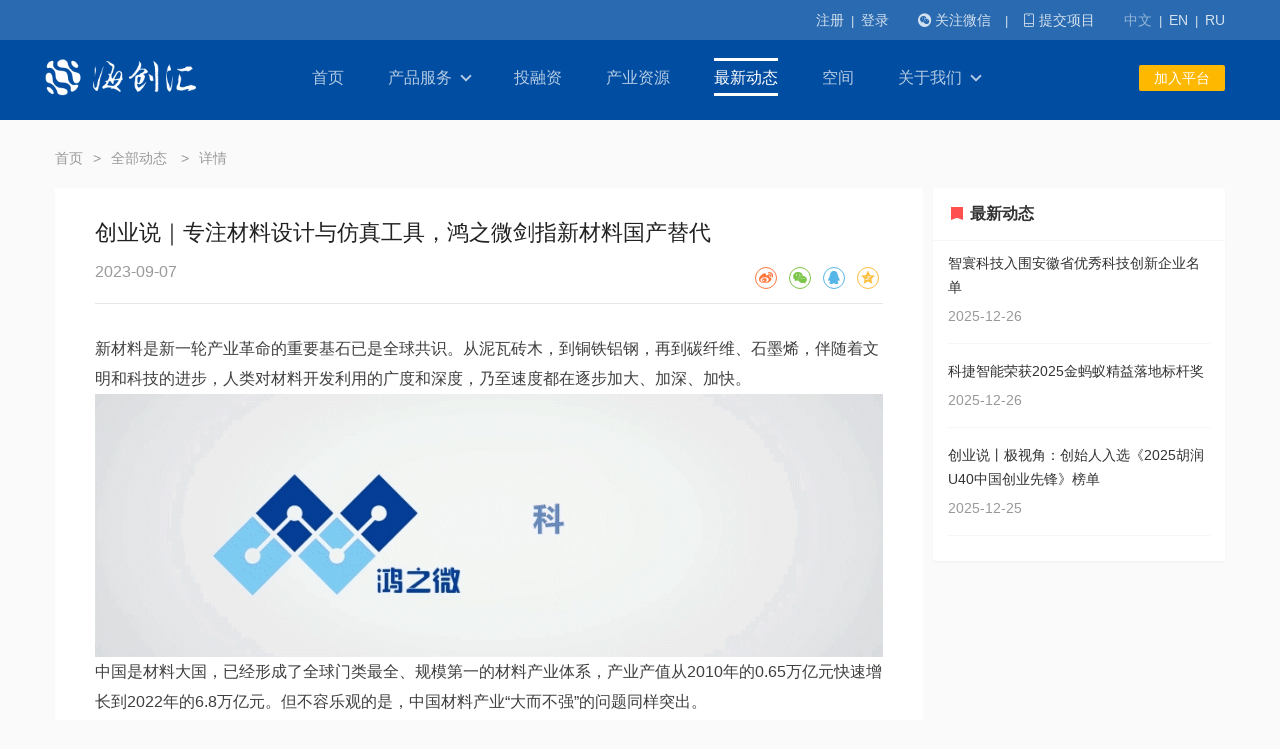

--- FILE ---
content_type: text/html; charset=utf-8
request_url: https://ihaier.com/news/detail/1349.html?lang=cn
body_size: 6539
content:
<!DOCTYPE html>
<html>
<head>
	<title>
		创业说｜专注材料设计与仿真工具，鸿之微剑指新材料国产替代		-
		全部动态		-
		海创汇 - 全球创业者的首选加速平台</title>
	<meta name="keywords" content="海创汇，创业加速，产业链融通，创投，智能交互，科技咨询，产业创新">
	<meta name="description" content="海创汇是海尔集团打造的创业加速平台，致力于成为物联网时代的创新创业的新基础设施提供商。公司定位为服务于创新型企业的综合服务平台，通过整合产业链资源，运用人工智能和大数据等新一代信息技术，为企业、机构提供服务，助力政府在区域经济发展中培育新质生产力。">
	<meta http-equiv="Content-Type" content="text/html; charset=utf-8"/>
<meta name="viewport" content="width=device-width, initial-scale=1, maximum-scale=1">
<meta http-equiv="X-UA-Compatible" content="IE=edge">
<link rel="icon" type="image/png" href="/template/default/public/img/favicon.png">
<link rel="stylesheet" href="/template/default/public/layui/css/layui.css">
<link rel="stylesheet" href="/template/default/public/css/common.css">
<link rel="stylesheet" href="/template/default/public/css/mobile.css">
</head>
<body>

	<link rel="stylesheet" href="/template/default/public/share/css/share.min.css">
	<script src="/template/default/public/share/js/social-share.min.js"></script>
	<style>
		html,body{ background: rgba(250,250,250,1); }
		.social-share .social-share-icon{width: 20px !important;height: 20px !important;line-height: 20px !important;}
		.social-share .social-share-icon {
			font-size: 14px;
		}
	</style>

	<div class="header-block_public">
		

<div class="header">
	<div class="topbar layui-hide-xs">
		<div class="layui-container text-right">
								<span class="margin-right_10">
													<a href="https://my.ihaier.com/web/Index/regist.html" target="_blank">注册</a>
							<span class="margin-left_3 margin-right_3 text-size_13">|</span>
							<a href="/user/login.html?lang=cn">登录</a>
											</span>
                    			<span class="margin-left_15">
				<span id="qr_wechat">
					<i class="layui-icon layui-icon-login-wechat text-size_13"></i> 关注微信				</span>
				<span class="margin-left_10 margin-right_10 text-size_13">|</span>
				<span id="qr_app">
					<i class="layui-icon layui-icon-cellphone text-size_13"></i> 提交项目				</span>
			</span>
			<span class="margin-left_25">
				<a href="?lang=cn" style="color:rgba(255, 255, 255 ,0.5);">中文</a>
				<span class="margin-left_3 margin-right_3 text-size_13">|</span>
				<a href="?lang=en" >EN</a>
				<span class="margin-left_3 margin-right_3 text-size_13">|</span>
				<a href="?lang=ru" >RU</a>
			</span>
		</div>
	</div>

	<div class="nav">
		<div class="layui-container">
             			<div class="nav-logo">
				<a href="/?lang=cn"><img src="/template/default/public/img/logo.png" alt=""></a>
			</div>
			 
			<div class="nav-list">
				<button>
					<span></span><span></span><span></span>
				</button>
				<ul class="layui-nav" lay-filter="">
					<li class="layui-nav-item"><a class="" href="/?lang=cn">首页</a></li>
					<li class="layui-nav-item"><a class="" href="/product/service.html?lang=cn">产品服务<i class="bottom-arrow"></i></a></li>
					<li class="layui-nav-item"><a class="" href="/fund.html?lang=cn">投融资</a></li>
					<li class="layui-nav-item"><a class="" href="/industry.html?lang=cn">产业资源</a></li>
										<li class="layui-nav-item"><a class="layui-this" href="/news/lists/0.html?lang=cn">最新动态</a></li>
										<li class="layui-nav-item"><a class="" href="/space/lists/0.html?lang=cn" >空间</a></li>
					<li class="layui-nav-item"><a class="" href="/about.html?lang=cn">关于我们<i class="bottom-arrow"></i></a></li>
                    <li class="layui-hide-md"><a href="/join.html" class="layui-btn layui-btn-warm layui-btn-fluid">加入平台</a></li>
                    <li class="layui-hide-md" style="background: transparent">
                        <a href="?lang=cn" style="color:rgba(255, 255, 255 ,0.7); width: 30%; padding: 10px 0; display: inline-block; text-align: center; color:rgba(255, 255, 255 ,1);">中文</a>
                        <a href="?lang=en" style="color:rgba(255, 255, 255 ,0.7); width: 30%; padding: 10px 0; display: inline-block; text-align: center; ">EN</a>
                        <a href="?lang=ru" style="color:rgba(255, 255, 255 ,0.7); width: 30%; padding: 10px 0; display: inline-block; text-align: center;  ">RU</a>
                    </li>
                </ul>
				<div class="layui-hide-xs nav-join">
					<a href="/join.html?lang=cn" class="layui-btn layui-btn-warm">加入平台</a>
				</div>
			</div>
		</div>
	</div>
</div>
	</div>

	<div class="layui-container">
		<div class="news-lists_pos margin-top_30 margin-bottom_20">
			<span class="layui-breadcrumb" lay-separator=">">
			  	<a href="/">首页</a>
			  	<a href="/news/lists/3.html">
					全部动态				</a>
				<a href="javascript:void(0)">详情</a>
			</span>
		</div>

		<div class="layui-row">
			<div class="layui-col-xs12 layui-col-md9">
				<div class="bg-color_white news-content">
					<h1 class="text-size_22 color_black">创业说｜专注材料设计与仿真工具，鸿之微剑指新材料国产替代</h1>
					<div class="text-size_16 padding-top_15 padding-bottom_30">
						<div class="box-left color_black_gray">2023-09-07</div>
						<div class="box-right">
							<div class="social-share" data-initialized="true" style="text-align: center;" data-url="http://www.ihaier.com/news/detail/1.html"  data-title="创业说｜专注材料设计与仿真工具，鸿之微剑指新材料国产替代">
								<a href="#" class="social-share-icon icon-weibo"></a>
								<a href="#" class="social-share-icon icon-wechat"></a>
								<a href="#" class="social-share-icon icon-qq"></a>
								<a href="#" class="social-share-icon icon-qzone"></a>
							</div>
						</div>
					</div>
					<hr>
					<div class="padding-bottom_20 padding-top_20 text-size_16 line-height_30 content_box">
						<p>新材料是新一轮产业革命的重要基石已是全球共识。从泥瓦砖木，到铜铁铝钢，再到碳纤维、石墨烯，伴随着文明和科技的进步，人类对材料开发利用的广度和深度，乃至速度都在逐步加大、加深、加快。</p><p><img src="/uploads/20230908/251b78eed62ab051bd7c7ddecdd065d0.gif" alt="" style="max-width:100%;"></p><p>中国是材料大国，已经形成了全球门类最全、规模第一的材料产业体系，产业产值从2010年的0.65万亿元快速增长到2022年的6.8万亿元。但不容乐观的是，中国材料产业“大而不强”的问题同样突出。</p><p>鸿之微成立于2014年，是国内专注于多尺度仿真技术研究、软件开发和应用的高新技术企业。公司开发的软件产品包括多尺度材料设计与仿真平台和众多科学计算软件，并向用户提供鸿之微云一站式的科学计算服务。目前，由鸿之微研发的产品和技术可应用于通用材料设计、半导体材料及器件设计和检测分析、锂电材料设计、生物医药材料设计、合金金属材料设计等领域。公司主要客户涵盖了国内外700多家高校、科研院所和工业头部企业，市场占有率处于行业前列。</p><p>自成立之初，为真正打造材料数字化研发的根基，鸿之微与众多国内顶级科学家一起，从最基础的底层求解模型开始做起，历时8年自主开发了超过20款基础计算、设计与仿真软件，全面涵盖了材料研发所必须的建模与设计可视化、第一性原理、分子动力学、相图、相场、有限元、AI赋能与数据驱动、工具平台与跨尺度连续性等多种工具与方法。</p><p>“让天下没有难做的材料”，这是鸿之微董事长曹荣根给自己的定位，“我对自己的定位就是工具，但不是一个简单的工具，而是包含了软件产品、技术、辅助材料等一系列解决方案”。截至目前，鸿之微拥有132个完全自主知识产权的软件著作权及41项各类专利，其中发明专利3项，实用新型36项，外观专利2项。2021年，鸿之微入选国家工信部专精特新“小巨人”企业名单。</p><p>2023年7月，鸿之微与宁德时代共同建立的“鸿之时代实验室”正式成立，标志着双方在推动电池领域的电池设计自动化的合作迈出了关键性一步。实验室依托宁德时代电池研发能力和鸿之微多尺度仿真技术建立，旨在共同打造全球领先的新能源领域系统级工业软件，创建可持续发展的新能源电池设计与研发的产学研用生态。</p><p><img src="/uploads/20230908/b646558f48bb1fa70cbefa0df27df86d.jpeg" alt="" style="max-width:100%;"></p><p></p><p>目前，鸿之微相关软件技术产品已经在近千所高校得到应用与合作，已经构建起新材料数字化研发的科研生态，鸿之微董事长曹荣根称之为“鸿之微模式”。据了解，鸿之微不断探索与高校科研院所的合作机制和路径，先后与中科院微电所、哈尔滨工业大学、北京大学等建立联合研究机构或共同攻关重点研发项目。同时还向社会发布开放课题项目，开展底层技术研究，为材料设计与工艺仿真软件国产化应用价值提升及促进材料科研的发展做出贡献。</p><p></p>					</div>
				</div>
			</div>
			<div class="layui-col-xs12 layui-col-md3">
				<div class="bg-color_white layui-card">
					<div class="layui-card-header text-bold text-size_16 padding-top_5 padding-bottom_5"><img src="/template/default/public/img/icon_news_detail.png" style="margin-top: -4px;" alt=""> 最新动态</div>
					<div class="layui-card-body">
												<div class="news-side"><a href="/news/detail/2013.html?lang=cn">
							<h4>智寰科技入围安徽省优秀科技创新企业名单</h4>
							<div class="color_black_gray margin-top_5">2025-12-26</div>
						</a></div>
												<div class="news-side"><a href="/news/detail/2012.html?lang=cn">
							<h4>科捷智能荣获2025金蚂蚁精益落地标杆奖</h4>
							<div class="color_black_gray margin-top_5">2025-12-26</div>
						</a></div>
												<div class="news-side"><a href="/news/detail/2011.html?lang=cn">
							<h4>创业说丨极视角：创始人入选《2025胡润U40中国创业先锋》榜单</h4>
							<div class="color_black_gray margin-top_5">2025-12-25</div>
						</a></div>
											</div>
				</div>
			</div>
		</div>
	</div>

	<div class="footer">
	<div class="layui-container">
		<div class="footer-contact ">
			<div class="layui-row">
				<div class="layui-col-xs12 layui-col-sm9">
					<div class="layui-collapse" lay-accordion="">
						<div class="layui-colla-item">
							<h2 class="layui-colla-title">快速入口</h2>
							<div class="layui-colla-content">
								<ul>
									<li class="text-size_16 text-bold margin-bottom_15 color_white lg-title">快速入口</li>
									<li><a href="/fund/entrepreneur.html?lang=cn">创业者提交项目</a></li>
									<li><a href="/industry/services.html?lang=cn">服务商入驻</a></li>
									<li><a href="/fund/investor.html?lang=cn">投资人入驻</a></li>
								</ul>
							</div>
						</div>
						<div class="layui-colla-item">
							<h2 class="layui-colla-title">产品服务</h2>
							<div class="layui-colla-content">
								<ul>
									<li class="text-size_16 text-bold margin-bottom_15 color_white lg-title">产品服务</li>
									<li><a href="/product/service.html?lang=cn">加速营</a></li>
									<li><a href="/product/country.html?lang=cn">跨境加速</a></li>
									<li><a href="/product/study.html?lang=cn">季风游学</a></li>
									<li><a href="/product/fa.html?lang=cn">FA融资服务</a></li>
								</ul>
							</div>
						</div>
						<div class="layui-colla-item">
							<h2 class="layui-colla-title">创客支持</h2>
							<div class="layui-colla-content">
								<ul>
									<li class="text-size_16 text-bold margin-bottom_15 color_white lg-title">创客支持</li>
									<li><a href="/industry.html?lang=cn">产业资源</a></li>
									<li><a href="/fund.html?lang=cn">海创汇基金</a></li>
									<li><a href="/space/lists/0.html?lang=cn">空间</a></li>
								</ul>
							</div>
						</div>
						<div class="layui-colla-item">
							<h2 class="layui-colla-title">关于海创汇</h2>
							<div class="layui-colla-content">
								<ul>
									<li class="text-size_16 text-bold margin-bottom_15 color_white lg-title">关于海创汇</li>
									<li><a href="/about.html?lang=cn">团队及大事记</a></li>
									<li><a href="/about/partner.html?lang=cn">全球合伙人</a></li>
																		<li><a href="/news/lists/0.html?lang=cn">最新动态</a></li>
																	</ul>
							</div>
						</div>
						<div class="layui-colla-item">
							<h2 class="layui-colla-title">加入我们</h2>
							<div class="layui-colla-content">
								<ul>
									<li class="text-size_16 text-bold margin-bottom_15 color_white lg-title">加入我们</li>
									<li><a href="/join.html?lang=cn">全球钻石会员</a></li>
									<li><a href="/join/hehuoren.html?lang=cn">全球合伙人计划</a></li>
									<li><a href="/join/rongshu.html?lang=cn">榕树计划</a></li>
									<li><a href="mailto:contact@ihaier.com">contact@ihaier.com</a></li>
								</ul>
							</div>
						</div>
					</div>
				</div>

				<div class="layui-col-xs12 layui-col-sm3">
					<div class="margin-bottom_20 padding-bottom_5 footer-contact_logo">
						<img src="/template/default/public/img/logo.png" alt="">
					</div>
					<div class="layui-row footer-contact_qrcode">
						<div class="layui-col-xs6 text-size_12">
							<img src="/template/default/public/img/qrcode_app.png" width="80" alt="">
							<div class="margin-top_5">提交项目</div>
						</div>
						<div class="layui-col-xs6 text-size_12 text-center">
							<img src="/template/default/public/img/footer_unicorn.png" width="70" alt="">
						</div>
					</div>
				</div>
			</div>
		</div>

		<div class="footer-copyright">
			<div class="text-center">
				<span><a href="/about/privacy/18.html">使用条款</a> | <a href="/about/privacy/17.html">隐私权政策</a></span>
				<span class="margin-top_10"><a href="http://www.beian.miit.gov.cn" target="_blank">鲁ICP备20032165号-14  Copyright © 2019 海尔集团 版权所有</a></span>
			</div>
			<div class="text-center margin-top_10 padding-bottom_20 footer-copyright_beian ">
				<a href="http://www.beian.gov.cn/portal/registerSystemInfo?recordcode=37021202000577" target="_blank">鲁公网安备 37021202000577</a>
			</div>
		</div>
	</div>
</div>


<!--原有四个图标隐藏
<div class="footer-side layui-hide-xs">
	<div class="footer-side-block">
		<div class="footer-side-block_btn"><a href="/fund/entrepreneur.html">
			<span class="normal"><img src="/template/default/public/img/footer-sild1.png" alt=""></span>
			<span class="hover"><img src="/template/default/public/img/footer-sild1_hover.png" alt=""></span>
		</a></div>
	</div>
	<div class="footer-side-block">
		<div class="footer-side-block_btn">
			<span class="normal"><img src="/template/default/public/img/footer-sild2.png" alt=""></span>
			<span class="hover"><img src="/template/default/public/img/footer-sild2_hover.png" alt=""></span>
		</div>
		<div class="footer-side-block_show message">
			<form class="layui-form" id="messagecontent">
				<div class="layui-row padding-all_20">
					<div class="layui-col-xs12 margin-bottom_10">
						<textarea name="content" required lay-verify="required" placeholder="简单描述您的需求，200字以内" class="layui-textarea"></textarea>
					</div>
					<div class="layui-col-xs12 margin-bottom_10">
						<input type="text" name="name" required  lay-verify="required" placeholder="请输入联系人姓名" class="layui-input">
					</div>
					<div class="layui-col-xs12 margin-bottom_10">
						<input type="text" name="phone" required  lay-verify="required|phone" placeholder="请输入手机号" class="layui-input">
					</div>
					<div class="layui-col-xs12 layui-col-md12 text-center">
						<button class="layui-btn layui-btn-fluid" lay-submit="" lay-filter="message_add">提交申请</button>
					</div>
				</div>
			</form>
		</div>
	</div>
	<div class="footer-side-block">
		<div class="footer-side-block_btn">
			<span class="normal"><img src="/template/default/public/img/footer-sild3.png" alt=""></span>
			<span class="hover"><img src="/template/default/public/img/footer-sild3_hover.png" alt=""></span>
		</div>
		<div class="footer-side-block_show qrcode">
			<div class="padding-all_15">
				<div class="footer-side-qrcode margin-bottom_15 text-size_12 text-center">
					<div>
						<img src="/template/default/public/img/qrcode_wechat.png" class="margin-bottom_5" width="100" alt="">
						关注微信					</div>
					<div>
						<img src="/template/default/public/img/qrcode_app.png" class="margin-bottom_5" width="100" alt="">
						提交项目					</div>
				</div>
				<div class="footer-side-qrcode-btngroup">
					<button class="btn active" id="footer-side-qrcode_wechat">公众号</button>
					<button class="btn" id="footer-side-qrcode_app">APP</button>
				</div>
			</div>
		</div>
	</div>
	<div class="footer-side-block">
		<div class="footer-side-block_btn"><a href="#">
			<span class="normal"><img src="/template/default/public/img/footer-sild4.png" alt=""></span>
			<span class="hover"><img src="/template/default/public/img/footer-sild4_hover.png" alt=""></span>
		</a></div>
	</div>
</div>
-->
<script src="/template/default/public/layui/layui.js"></script>
<!--[if lt IE 9]>
<script src="https://cdn.staticfile.org/html5shiv/r29/html5.min.js"></script>
<script src="https://cdn.staticfile.org/respond.js/1.4.2/respond.min.js"></script>
<![endif]-->
<script>
	layui.config({
		base: '/template/default/public/js/'
	}).use('common');
</script>

<script>
var _hmt = _hmt || [];
(function() {
  var hm = document.createElement("script");
  hm.src = "https://hm.baidu.com/hm.js?694058ccff1440571e722c92c2655558";
  var s = document.getElementsByTagName("script")[0]; 
  s.parentNode.insertBefore(hm, s);
})();
</script>

<!--美洽客服-->
<script type='text/javascript'>
    (function(m, ei, q, i, a, j, s) {
        m[i] = m[i] || function() {
            (m[i].a = m[i].a || []).push(arguments)
        };
        j = ei.createElement(q),
            s = ei.getElementsByTagName(q)[0];
        j.async = true;
        j.charset = 'UTF-8';
        j.src = 'https://static.meiqia.com/dist/meiqia.js?_=t';
        s.parentNode.insertBefore(j, s);
    })(window, document, 'script', '_MEIQIA');
    _MEIQIA('entId', 62371);
</script>
	</body>
</html>

--- FILE ---
content_type: text/css
request_url: https://ihaier.com/template/default/public/css/common.css
body_size: 13297
content:
html,body{color: #3F3F3F;}

/**图片**/
.img-responsive{display: block; max-width: 100%; height: auto;}
.content_box img{ width: 100%; }

/**浮动**/
.box-left{float: left;}
.box-right{float: right;}
.box-center{margin: 0 auto;}
.box-block{display: block;}

.scrollbar{
	overflow-y: auto;
}
.scrollbar::-webkit-scrollbar {/*滚动条整体样式*/
	width: 10px;     /*高宽分别对应横竖滚动条的尺寸*/
	height: 1px;
}
.scrollbar::-webkit-scrollbar-thumb {/*滚动条里面小方块*/
	border-radius: 10px;
	-webkit-box-shadow: inset 0 0 5px rgba(0,81,170,0.2);
	background: #0051aa;
}
.scrollbar::-webkit-scrollbar-track {/*滚动条里面轨道*/
	-webkit-box-shadow: inset 0 0 5px rgba(166,209,255,0.2);
	border-radius: 10px;
	background: #a6d1ff;
}

/**发光**/
.box-shadow{box-shadow: 0 0 20px 0 rgba(0,0,0,0.05);}

/**边框**/
.box-border{border: 1px solid #F0F0F0;}

/**圆角**/
.box-radius_4{border-radius: 4px;}
.box-radius_10{border-radius: 10px;}


.layui-col-space60 {margin:0 -60px}
.layui-col-space60>* {padding:0 55px}


/**盒子**/
.margin-all_0{margin: 0 !important;}
.margin-top_0{margin-top: 0 !important;}
.margin-right_0{margin-right: 0 !important;}
.margin-bottom_0{margin-bottom: 0 !important;}
.margin-left_0{margin-left: 0 !important;}
.margin-all_1{margin: 1px !important;}
.margin-top_1{margin-top: 1px !important;}
.margin-right_1{margin-right: 1px !important;}
.margin-bottom_1{margin-bottom: 1px !important;}
.margin-left_1{margin-left: 1px !important;}
.margin-all_2{margin: 2px !important;}
.margin-top_2{margin-top: 2px !important;}
.margin-right_2{margin-right: 2px !important;}
.margin-bottom_2{margin-bottom: 2px !important;}
.margin-left_2{margin-left: 2px !important;}
.margin-all_3{margin: 3px !important;}
.margin-top_3{margin-top: 3px !important;}
.margin-right_3{margin-right: 3px !important;}
.margin-bottom_3{margin-bottom: 3px !important;}
.margin-left_3{margin-left: 3px !important;}
.margin-all_4{margin: 4px !important;}
.margin-top_4{margin-top: 4px !important;}
.margin-right_4{margin-right: 4px !important;}
.margin-bottom_4{margin-bottom: 4px !important;}
.margin-left_4{margin-left: 4px !important;}
.margin-all_5{margin: 5px !important;}
.margin-top_5{margin-top: 5px !important;}
.margin-right_5{margin-right: 5px !important;}
.margin-bottom_5{margin-bottom: 5px !important;}
.margin-left_5{margin-left: 5px !important;}
.margin-all_6{margin: 6px !important;}
.margin-top_6{margin-top: 6px !important;}
.margin-right_6{margin-right: 6px !important;}
.margin-bottom_6{margin-bottom: 6px !important;}
.margin-left_6{margin-left: 6px !important;}
.margin-all_7{margin: 7px !important;}
.margin-top_7{margin-top: 7px !important;}
.margin-right_7{margin-right: 7px !important;}
.margin-bottom_7{margin-bottom: 7px !important;}
.margin-left_7{margin-left: 7px !important;}
.margin-all_8{margin: 8px !important;}
.margin-top_8{margin-top: 8px !important;}
.margin-right_8{margin-right: 8px !important;}
.margin-bottom_8{margin-bottom: 8px !important;}
.margin-left_8{margin-left: 8px !important;}
.margin-all_9{margin: 1px !important;}
.margin-top_9{margin-top: 9px !important;}
.margin-right_9{margin-right: 9px !important;}
.margin-bottom_9{margin-bottom: 9px !important;}
.margin-left_9{margin-left: 9px !important;}
.margin-all_10{margin: 10px !important;}
.margin-top_10{margin-top: 10px !important;}
.margin-right_10{margin-right: 10px !important;}
.margin-bottom_10{margin-bottom: 10px !important;}
.margin-left_10{margin-left: 10px !important;}
.margin-all_15{margin: 15px !important;}
.margin-top_15{margin-top: 15px !important;}
.margin-right_15{margin-right: 15px !important;}
.margin-bottom_15{margin-bottom: 15px !important;}
.margin-left_15{margin-left: 15px !important;}
.margin-all_20{margin: 20px !important;}
.margin-top_20{margin-top: 20px !important;}
.margin-right_20{margin-right: 20px !important;}
.margin-bottom_20{margin-bottom: 20px !important;}
.margin-left_20{margin-left: 20px !important;}
.margin-all_25{margin: 25px !important;}
.margin-top_25{margin-top: 25px !important;}
.margin-right_25{margin-right: 25px !important;}
.margin-bottom_25{margin-bottom: 25px !important;}
.margin-left_25{margin-left: 25px !important;}
.margin-all_30{margin: 30px !important;}
.margin-top_30{margin-top: 30px !important;}
.margin-right_30{margin-right: 30px !important;}
.margin-bottom_30{margin-bottom: 30px !important;}
.margin-left_30{margin-left: 30px !important;}

.padding-all_0{padding: 0 !important;}
.padding-top_0{padding-top: 0 !important;}
.padding-right_0{padding-right: 0 !important;}
.padding-bottom_0{padding-bottom: 0 !important;}
.padding-left_0{padding-left: 0 !important;}
.padding-all_1{padding: 1px !important;}
.padding-top_1{padding-top: 1px !important;}
.padding-right_1{padding-right: 1px !important;}
.padding-bottom_1{padding-bottom: 1px !important;}
.padding-left_1{padding-left: 1px !important;}
.padding-all_2{padding: 2px !important;}
.padding-top_2{padding-top: 2px !important;}
.padding-right_2{padding-right: 2px !important;}
.padding-bottom_2{padding-bottom: 2px !important;}
.padding-left_2{padding-left: 2px !important;}
.padding-all_3{padding: 3px !important;}
.padding-top_3{padding-top: 3px !important;}
.padding-right_3{padding-right: 3px !important;}
.padding-bottom_3{padding-bottom: 3px !important;}
.padding-left_3{padding-left: 3px !important;}
.padding-all_4{padding: 4px !important;}
.padding-top_4{padding-top: 4px !important;}
.padding-right_4{padding-right: 4px !important;}
.padding-bottom_4{padding-bottom: 4px !important;}
.padding-left_4{padding-left: 4px !important;}
.padding-all_5{padding: 5px !important;}
.padding-top_5{padding-top: 5px !important;}
.padding-right_5{padding-right: 5px !important;}
.padding-bottom_5{padding-bottom: 5px !important;}
.padding-left_5{padding-left: 5px !important;}
.padding-all_6{padding: 6px !important;}
.padding-top_6{padding-top: 6px !important;}
.padding-right_6{padding-right: 6px !important;}
.padding-bottom_6{padding-bottom: 6px !important;}
.padding-left_6{padding-left: 6px !important;}
.padding-all_7{padding: 7px !important;}
.padding-top_7{padding-top: 7px !important;}
.padding-right_7{padding-right: 7px !important;}
.padding-bottom_7{padding-bottom: 7px !important;}
.padding-left_7{padding-left: 7px !important;}
.padding-all_8{padding: 8px !important;}
.padding-top_8{padding-top: 8px !important;}
.padding-right_8{padding-right: 8px !important;}
.padding-bottom_8{padding-bottom: 8px !important;}
.padding-left_8{padding-left: 8px !important;}
.padding-all_9{padding: 1px !important;}
.padding-top_9{padding-top: 9px !important;}
.padding-right_9{padding-right: 9px !important;}
.padding-bottom_9{padding-bottom: 9px !important;}
.padding-left_9{padding-left: 9px !important;}
.padding-all_10{padding: 10px !important;}
.padding-top_10{padding-top: 10px !important;}
.padding-right_10{padding-right: 10px !important;}
.padding-bottom_10{padding-bottom: 10px !important;}
.padding-left_10{padding-left: 10px !important;}
.padding-all_15{padding: 15px !important;}
.padding-top_15{padding-top: 15px !important;}
.padding-right_15{padding-right: 15px !important;}
.padding-bottom_15{padding-bottom: 15px !important;}
.padding-left_15{padding-left: 15px !important;}
.padding-all_20{padding: 20px !important;}
.padding-top_20{padding-top: 20px !important;}
.padding-right_20{padding-right: 20px !important;}
.padding-bottom_20{padding-bottom: 20px !important;}
.padding-left_20{padding-left: 20px !important;}
.padding-all_25{padding: 25px !important;}
.padding-top_25{padding-top: 25px !important;}
.padding-right_25{padding-right: 25px !important;}
.padding-bottom_25{padding-bottom: 25px !important;}
.padding-left_25{padding-left: 25px !important;}
.padding-all_30{padding: 30px !important;}
.padding-top_30{padding-top: 30px !important;}
.padding-right_30{padding-right: 30px !important;}
.padding-bottom_30{padding-bottom: 30px !important;}
.padding-left_30{padding-left: 30px !important;}

/** AVG Grid **/
[class*="ul-avg-"]{display: block;padding: 0;margin: 0;list-style: none;}
[class*="ul-avg-"]:before,
[class*="ul-avg-"]:after{content: " ";display: table;}
[class*="ul-avg-"]:after{clear: both;}
[class*="ul-avg-"] > li{display: block;height: auto;float: left;}
@media only screen{
	.ul-avg-sm_1 > li{width: 100%;}
	.ul-avg-sm_1 > li:nth-of-type(n){clear: none;}
	.ul-avg-sm_1 > li:nth-of-type(1n + 1){clear: both;}
	.ul-avg-sm_2 > li{width: 50%;}
	.ul-avg-sm_2 > li:nth-of-type(n){clear: none;}
	.ul-avg-sm_2 > li:nth-of-type(2n + 1){clear: both;}
	.ul-avg-sm_3 > li{width: 33.33333333%;}
	.ul-avg-sm_3 > li:nth-of-type(n){clear: none;}
	.ul-avg-sm_3 > li:nth-of-type(3n + 1){clear: both;}
	.ul-avg-sm_4 > li{width: 25%;}
	.ul-avg-sm_4 > li:nth-of-type(n){clear: none;}
	.ul-avg-sm_4 > li:nth-of-type(4n + 1){clear: both;}
	.ul-avg-sm_5 > li{width: 20%;}
	.ul-avg-sm_5 > li:nth-of-type(n){clear: none;}
	.ul-avg-sm_5 > li:nth-of-type(5n + 1){clear: both;}
	.ul-avg-sm_6 > li{width: 16.66666667%;}
	.ul-avg-sm_6 > li:nth-of-type(n){clear: none;}
	.ul-avg-sm_6 > li:nth-of-type(6n + 1){clear: both;}
	.ul-avg-sm_7 > li{width: 14.28571429%;}
	.ul-avg-sm_7 > li:nth-of-type(n){clear: none;}
	.ul-avg-sm_7 > li:nth-of-type(7n + 1){clear: both;}
	.ul-avg-sm_8 > li{width: 12.5%;}
	.ul-avg-sm_8 > li:nth-of-type(n){clear: none;}
	.ul-avg-sm_8 > li:nth-of-type(8n + 1){clear: both;}
	.ul-avg-sm_9 > li{width: 11.11111111%;}
	.ul-avg-sm_9 > li:nth-of-type(n){clear: none;}
	.ul-avg-sm_9 > li:nth-of-type(9n + 1){clear: both;}
	.ul-avg-sm_10 > li{width: 10%;}
	.ul-avg-sm_10 > li:nth-of-type(n){clear: none;}
	.ul-avg-sm_10 > li:nth-of-type(10n + 1){clear: both;}
	.ul-avg-sm_11 > li{width: 9.09090909%;}
	.ul-avg-sm_11 > li:nth-of-type(n){clear: none;}
	.ul-avg-sm_11 > li:nth-of-type(11n + 1){clear: both;}
	.ul-avg-sm_12 > li{width: 8.33333333%;}
	.ul-avg-sm_12 > li:nth-of-type(n){clear: none;}
	.ul-avg-sm_12 > li:nth-of-type(12n + 1){clear: both;}
}
@media only screen and (min-width:768px){
	.ul-avg-md_1 > li{width: 100%;}
	.ul-avg-md_1 > li:nth-of-type(n){clear: none;}
	.ul-avg-md_1 > li:nth-of-type(1n + 1){clear: both;}
	.ul-avg-md_2 > li{width: 50%;}
	.ul-avg-md_2 > li:nth-of-type(n){clear: none;}
	.ul-avg-md_2 > li:nth-of-type(2n + 1){clear: both;}
	.ul-avg-md_3 > li{width: 33.33333333%;}
	.ul-avg-md_3 > li:nth-of-type(n){clear: none;}
	.ul-avg-md_3 > li:nth-of-type(3n + 1){clear: both;}
	.ul-avg-md_4 > li{width: 25%;}
	.ul-avg-md_4 > li:nth-of-type(n){clear: none;}
	.ul-avg-md_4 > li:nth-of-type(4n + 1){clear: both;}
	.ul-avg-md_5 > li{width: 20%;}
	.ul-avg-md_5 > li:nth-of-type(n){clear: none;}
	.ul-avg-md_5 > li:nth-of-type(5n + 1){clear: both;}
	.ul-avg-md_6 > li{width: 16.66666667%;}
	.ul-avg-md_6 > li:nth-of-type(n){clear: none;}
	.ul-avg-md_6 > li:nth-of-type(6n + 1){clear: both;}
	.ul-avg-md_7 > li{width: 14.28571429%;}
	.ul-avg-md_7 > li:nth-of-type(n){clear: none;}
	.ul-avg-md_7 > li:nth-of-type(7n + 1){clear: both;}
	.ul-avg-md_8 > li{width: 12.5%;}
	.ul-avg-md_8 > li:nth-of-type(n){clear: none;}
	.ul-avg-md_8 > li:nth-of-type(8n + 1){clear: both;}
	.ul-avg-md_9 > li{width: 11.11111111%;}
	.ul-avg-md_9 > li:nth-of-type(n){clear: none;}
	.ul-avg-md_9 > li:nth-of-type(9n + 1){clear: both;}
	.ul-avg-md_10 > li{width: 10%;}
	.ul-avg-md_10 > li:nth-of-type(n){clear: none;}
	.ul-avg-md_10 > li:nth-of-type(10n + 1){clear: both;}
	.ul-avg-md_11 > li{width: 9.09090909%;}
	.ul-avg-md_11 > li:nth-of-type(n){clear: none;}
	.ul-avg-md_11 > li:nth-of-type(11n + 1){clear: both;}
	.ul-avg-md_12 > li{width: 8.33333333%;}
	.ul-avg-md_12 > li:nth-of-type(n){clear: none;}
	.ul-avg-md_12 > li:nth-of-type(12n + 1){clear: both;}
}
@media only screen and (min-width:1200px){
	.ul-avg-lg_1 > li{width: 100%;}
	.ul-avg-lg_1 > li:nth-of-type(n){clear: none;}
	.ul-avg-lg_1 > li:nth-of-type(1n + 1){clear: both;}
	.ul-avg-lg_2 > li{width: 50%;}
	.ul-avg-lg_2 > li:nth-of-type(n){clear: none;}
	.ul-avg-lg_2 > li:nth-of-type(2n + 1){clear: both;}
	.ul-avg-lg_3 > li{width: 33.33333333%;}
	.ul-avg-lg_3 > li:nth-of-type(n){clear: none;}
	.ul-avg-lg_3 > li:nth-of-type(3n + 1){clear: both;}
	.ul-avg-lg_4 > li{width: 25%;}
	.ul-avg-lg_4 > li:nth-of-type(n){clear: none;}
	.ul-avg-lg_4 > li:nth-of-type(4n + 1){clear: both;}
	.ul-avg-lg_5 > li{width: 20%;}
	.ul-avg-lg_5 > li:nth-of-type(n){clear: none;}
	.ul-avg-lg_5 > li:nth-of-type(5n + 1){clear: both;}
	.ul-avg-lg_6 > li{width: 16.66666667%;}
	.ul-avg-lg_6 > li:nth-of-type(n){clear: none;}
	.ul-avg-lg_6 > li:nth-of-type(6n + 1){clear: both;}
	.ul-avg-lg_7 > li{width: 14.28571429%;}
	.ul-avg-lg_7 > li:nth-of-type(n){clear: none;}
	.ul-avg-lg_7 > li:nth-of-type(7n + 1){clear: both;}
	.ul-avg-lg_8 > li{width: 12.5%;}
	.ul-avg-lg_8 > li:nth-of-type(n){clear: none;}
	.ul-avg-lg_8 > li:nth-of-type(8n + 1){clear: both;}
	.ul-avg-lg_9 > li{width: 11.11111111%;}
	.ul-avg-lg_9 > li:nth-of-type(n){clear: none;}
	.ul-avg-lg_9 > li:nth-of-type(9n + 1){clear: both;}
	.ul-avg-lg_10 > li{width: 10%;}
	.ul-avg-lg_10 > li:nth-of-type(n){clear: none;}
	.ul-avg-lg_10 > li:nth-of-type(10n + 1){clear: both;}
	.ul-avg-lg_11 > li{width: 9.09090909%;}
	.ul-avg-lg_11 > li:nth-of-type(n){clear: none;}
	.ul-avg-lg_11 > li:nth-of-type(11n + 1){clear: both;}
	.ul-avg-lg_12 > li{width: 8.33333333%;}
	.ul-avg-lg_12 > li:nth-of-type(n){clear: none;}
	.ul-avg-lg_12 > li:nth-of-type(12n + 1){clear: both;}
}

/*背景颜色*/
.bg-color_none{background: transparent;}
.bg-color_white{background: #ffffff;}
.bg-color_gray{background: #f1f1f1;}

/*颜色*/
.color_white{color: #ffffff;}
.color_gray{color: #f1f1f1;}
.color_black{color: #212121;}
.color_black_gray{color: #999999;}

/**字体大小**/
.text-size_12{font-size: 12px !important;}
.text-size_13{font-size: 13px !important;}
.text-size_14{font-size: 14px !important;}
.text-size_15{font-size: 15px !important;}
.text-size_16{font-size: 16px !important;}
.text-size_18{font-size: 18px !important;}
.text-size_20{font-size: 20px !important;}
.text-size_22{font-size: 22px !important;}
.text-size_24{font-size: 24px !important;}
.text-size_26{font-size: 26px !important;}
.text-size_28{font-size: 28px !important;}
.text-size_30{font-size: 30px !important;}
.text-size_32{font-size: 32px !important;}
.text-size_34{font-size: 34px !important;}
.text-size_36{font-size: 36px !important;}
.text-size_50{font-size: 50px !important;}

/**文字样式**/
.text-bold{font-weight: bold;}
.text-normal{font-weight: normal;}

/**文字定位**/
.text-left{text-align: left;}
.text-right{text-align: right;}
.text-center{text-align: center;}
.text-justify{text-align: justify;}

/**行高**/
.line-height_23{line-height: 23px;}
.line-height_25{line-height: 25px;}
.line-height_30{line-height: 30px;}

/*头部*/
.title-style{
	font-size: 18px;
	height: 25px;
	line-height: 25px;
	font-weight: bold;
	border-left: 6px solid #3683D7;
	text-indent: 15px;
}

.img-box{
	overflow: hidden;
}
.img-box img{
	-moz-transform: scale(1);
	-ms-transform: scale(1);
	-o-transform: scale(1);
	-webkit-transition: -webkit-transform .65s;
	-moz-transition: -moz-transform .65s;
	transition: transform .65s;
	background-size: cover;
	background-repeat: no-repeat;
	background-position: center center;
}
.img-box:hover img{
	-webkit-transform: scale(1.3);
	-moz-transform: scale(1.3);
	-ms-transform: scale(1.3);
	-o-transform: scale(1.3);
	transform: scale(1.3);
}

/**分页**/
.pages{display: inline-block; margin: 0 auto; padding: 10px 0 30px 0;}
.pagination{overflow: hidden; }
.pagination li{ float: left; line-height:1.42857143; display: block; margin:0 0 0 8px; border:1px solid #eee}
.pagination li a,.pagination li span{display:block; padding:6px 12px;  color:#393D49;background:#fff;}
.pagination li a:hover{color:#fff;background:#1E9FFF}
.pagination .active span{background:#1E9FFF;color:#fff}
.pagination .disabled{display:none}

/**头部**/
.topbar-nav{display: inline-block;padding: 0; background-color: transparent; top:-5px;}
.topbar-nav .layui-nav-item{line-height: 30px;}
.topbar-nav .layui-nav-item a{padding: 0 20px 0 5px}
.topbar-nav .layui-nav-item .layui-nav-child{top: 30px; width: 150px; padding: 0;}
.topbar-nav .layui-nav-item .layui-nav-child a{color: #212121; padding: 0 10px}
.topbar-nav .layui-nav-item .layui-nav-child a:hover{color: #212121;}
.topbar-nav .layui-nav-item .layui-nav-child .head img{border-radius: 50%; width: 50px; float: left; margin-top: 3px;}
.topbar-nav .layui-nav-item .layui-nav-child .text .layui-btn{ background: #e0e0e0; color: #979797}
.topbar-nav .layui-nav-item .layui-nav-child .text div{ color: #0b64bc; font-size: 12px; }
.topbar-nav .layui-nav-item .layui-nav-child .layui-this,
.topbar-nav .layui-nav-item .layui-nav-child .layui-this a
{ background-color: #0b64bc;}
.topbar-nav .layui-nav-item .layui-nav-child .layui-this a:hover
{ color: #fff;}

.header-block_public{
	position: relative; height: 120px;
}
.header-block_public.login .header{
	background:#ffffff;
}
.header-block_public.login .header .topbar{background: #F5F5F5; color: rgba(33,33,33,0.77);}
.header-block_public.login .header .topbar a{color: rgba(33,33,33,0.77);}
.header-block_public.login .header .topbar a:hover{color: rgba(33,33,33,1);}
.header-block_public.login .nav .layui-nav .layui-nav-item a{color:rgba(33,33,33,0.77);}
.header-block_public.login .nav .layui-nav .layui-nav-item a:hover{border-top: 3px solid rgba(33,33,33,0.77); border-bottom: 3px solid rgba(33,33,33,0.77);}
.header-block_public.login .nav .layui-nav .layui-nav-item .bottom-arrow { border: solid rgba(33,33,33,0.77); border-width: 0 2px 2px 0;}

.header-block_index{
	position: relative; height: 700px;
}
.header-block_index .header{
	background: transparent;
}
.header-block_product,
.header-block_fund,
.header-block_industry,
.header-block_space,
.header-block_about,
.header-block_join,
.header-block_apply{
	position: relative; height: 490px;
}

.header-block_fund .public-banner .layui-container,
.header-block_industry .public-banner .layui-container{
	font-size: 18px;
	line-height: 32px;
}

.header-block_product .header,
.header-block_fund .header,
.header-block_industry .header,
.header-block_space .header,
.header-block_about .header,
.header-block_join .header,
.header-block_apply .header{
	background: transparent;
}

.header{position: absolute; left: 0; top: 0; z-index: 99; width: 100%;background:#004DA1;}
.header .topbar{width: 100%;  height: 40px; line-height: 40px; background: rgba(255, 255, 255 ,0.16); color: rgba(255, 255, 255 ,0.8);}
.header .topbar a{color: rgba(255, 255, 255 ,0.8);}
.header .topbar a:hover{color: rgba(255, 255, 255 ,1);}

/*导航*/
.nav{width: 100%; height:80px; overflow: hidden; position: relative;}
.nav .nav-logo{position: absolute; top: 16px; left: 0;}
.nav .nav-logo img{height: 42px;}
.nav .nav-list{height: 80px; display: inline-block}
.nav .nav-list button{width: 25px; height: 30px; position: absolute; top: 30px; right: 15px; background-color: transparent; border: none; outline: none; cursor: pointer;}
.nav .nav-list button span{display: block; width: 20px; height: 2px; background: #ffffff; margin-bottom: 6px; transition: 0.5s;}
.nav .nav-list button span.spa1{transform: rotate(45deg);}
.nav .nav-list button span.spa3{transform: rotate(-45deg) translate(5px,-5px);}
.nav .layui-nav{position: absolute; top: 80px; left: 250px; background: transparent; padding: 0;}
.nav .layui-nav .layui-nav-item{display: block;}
.nav .layui-nav .layui-nav-item a{border-top: 3px solid transparent; border-bottom: 3px solid transparent; padding: 0; color:rgba(255,255,255,.7); font-size: 16px; display: block; height: 32px; line-height: 33px;}
.nav .layui-nav .layui-nav-item a:hover{border-top: 3px solid #ffffff; border-bottom: 3px solid #ffffff; transition:all .3s; -webkit-transition:all .3s}
.nav .layui-nav .layui-nav-item .layui-this{ border-top: 3px solid #ffffff; border-bottom: 3px solid #ffffff; color: #fff}
.nav .layui-this:after,
.nav .layui-nav-bar{ background-color: transparent;height: 0;}
.header .layui-nav .layui-this:after,
.header .layui-nav-bar,
.header .layui-nav-tree .layui-nav-itemed:after{
	background-color: #3581d4;
}
.nav .layui-nav .layui-nav-item .layui-btn{font-size: 14px; width: 75px; height: 26px; line-height: 26px; color: #fff }
.nav .layui-nav .layui-nav-item .layui-btn:hover{ border: 0;}
.nav .layui-nav .layui-nav-item .bottom-arrow {
	border: solid rgba(255,255,255,.7);
	border-width: 0 2px 2px 0;
	display: inline-block;
	padding: 3px;
	transform: rotate(45deg);
	-webkit-transform: rotate(45deg);
	margin: 0 0 3px 10px;
}
.nav .layui-nav .layui-nav-item .layui-this .bottom-arrow{
	border: solid rgba(255,255,255,1);
	border-width: 0 2px 2px 0;
	display: inline-block;
	padding: 3px;
	transform: rotate(45deg);
	-webkit-transform: rotate(45deg);
	margin: 0 0 3px 10px;
}
.nav .nav-join{position: absolute; top: 25px; right: 15px;}
.nav .nav-join .layui-btn{height: 26px; line-height: 26px; padding: 0 15px; }

/*底部*/
.footer{background: #4A4A4A; color: rgba(255,255,255,.9);}
.footer a{color: rgba(255,255,255,.9);}
.footer a:hover{color: rgba(255,255,255,1);}
.footer hr{margin: 0; background-color: rgba(255,255,255,.3)!important}
.footer .footer-contact{padding: 50px 0 30px 0;}
.footer .footer-contact .layui-colla-item{width: 20%}
.footer .footer-contact ul{margin: 0 40px;}
.footer .footer-contact ul:first-child{margin-left: 0;}
.footer .footer-contact ul li{line-height: 30px;}
.footer .footer-contact .footer-contact_logo{ text-align: right; }
.footer .footer-contact .footer-contact_qrcode{ text-align: right; }
.footer .footer-copyright{ padding: 20px; border-top: 1px solid rgba(255,255,255,0.3); }
.footer .footer-copyright a{ padding: 0 10px; }
.footer-side{
	position: fixed;
	right: 10px;
	bottom: 50px;
	z-index: 300;
	width: 60px;
}
.footer-side-block{
	position: relative
}
.footer-side-block .footer-side-block_btn {
	position: relative;
	width: 40px;
	height: 40px;
	text-align: center;
	cursor: pointer;
	background-color: transparent;
	-webkit-box-shadow: 0 0 10px 0 rgba(20, 34, 67, .1);
	-moz-box-shadow: 0 0 10px 0 rgba(20, 34, 67, .1);
	box-shadow: 0 0 10px 0 rgba(20, 34, 67, .1)
}
.footer-side-block .footer-side-block_btn .normal{
	display: block;
}
.footer-side-block .footer-side-block_btn .hover{
	display: none;
}
.footer-side-block .footer-side-block_show{
	display: none;
	position: absolute;
	right: 60px;
	border: 0 none;

	-webkit-box-shadow: 0 0 10px 0 rgba(20, 34, 67, .1);
	-moz-box-shadow: 0 0 10px 0 rgba(20, 34, 67, .1);
	box-shadow: 0 0 10px 0 rgba(20, 34, 67, .1)
}
.footer-side-block .footer-side-block_show.message {
	width: 220px;
	bottom: -90px;
	background: #fff;
	margin-right: 0px;
}
.footer-side-block .footer-side-block_show.message .layui-btn {
	background: #3683D7;
}
.footer-side-block .footer-side-block_show.qrcode {
	width: 130px;
	bottom: -45px;
	background: #fff;
	margin-right: 0px;
}
.footer-side-block .footer-side-block_show.qrcode .btn {
	font-size: 12px;
	height: 23px;
	line-height: 23px;
	width: 50%;
	display: block;
	float: left;
	padding: 0;
	border: 1px solid #3683D7;
	background: #fff;
	color: #3683D7;
	cursor: pointer;
	text-align: center;
	margin-bottom: 15px;
}
.footer-side-block .footer-side-block_show.qrcode .btn:hover {
	background: #3683D7;
	color: #fff;
}
.footer-side-block .footer-side-block_show.qrcode .btn:first-child {
	border-radius: 20px 0 0 20px;
}
.footer-side-block .footer-side-block_show.qrcode .btn:last-child {
	border-radius: 0 20px 20px 0;
	margin-left: -1px;
}
.footer-side-block .footer-side-block_show.qrcode .btn.active {
	background: #3683D7;
	color: #fff;
}
.footer-side-block .footer-side-block_show.qrcode .tab-con div{
	width: 600px;
	height: 300px;
	background: #F2F2F2;
	border: 1px solid #749dcf;;
	display: none;
	padding: 15px;
}
.footer-side-block .footer-side-block_show.qrcode .footer-side-qrcode div{
	display: none;
}
.footer-side-block .footer-side-block_show.qrcode .footer-side-qrcode div:first-child{
	display: block;
}

.footer-side-block:hover .footer-side-block_btn .hover,
.footer-side-block:hover .footer-side-block_show{
	display: block
}
.footer-side-block:hover .footer-side-block_btn .normal{
	display: none;
}

/*通用banner*/
.public-banner{
	width: 100%;
	height: 490px;
	background-color: #0b64bc;
	background-repeat: no-repeat;
	background-position: center;
	/*background-size: cover;*/
	background-size: auto 100%;
	margin-bottom: 40px;
	position: relative;
}
.public-banner .layui-container{
	display:flex;
	align-items: center;
	height: 490px;
	line-height: 50px;
	font-size: 30px;
}
.public-banner .subnav_block{
	height: 120px;
	padding: 110px 0 20px 0;
}
.public-banner .subnav{
	background: rgba(255,255,255,0.1);
}
.public-banner .subnav .subnav-container{
	width: 1200px;
	color: #FFFFFF;
	margin: 0 auto;
	display: inline-block;
}
.public-banner .subnav a{
	color: #FFFFFF;
}
.public-banner .subnav .subnav_product ul{
	width: 680px;
	float: left;
	margin-left: 380px;
}
.public-banner .subnav .subnav_about ul{
	width: 340px;
	float: right;
	margin-right: -10px;
}
.public-banner .subnav .subnav_item{
	width: 170px;
	height: 100px;
	padding-top: 20px;
}
.public-banner .subnav .subnav_item.this{
	background: rgba(255,255,255,0.3);
}

/**首页**/
#banner img{
	width: 100%;
}
#banner .layui-carousel-ind ul {
	background-color:rgba(0,0,0,0);
}
#banner .layui-carousel-ind li {
	width:40px;
	height:4px;
	margin:0 5px;
	background-color:rgba(255,255,255,.6);
	border-radius:2px;
}
#banner .layui-carousel-ind li.layui-this {
	background-color:rgba(255,255,255,1);
}
#banner .public-banner .text{
	width: 1200px;
	height: 600px;
	text-align: center;
	position: absolute;
	top:50%;
	left: 50%;
	margin-top: -150px;
	margin-left: -600px;
}
#banner .text h1{
	font-size: 50px;
	color: #fff;
	margin-bottom: 20px;
}
#banner .text h2{
	font-size: 30px;
	color: #E2E2E2;
}
#banner .text .layui-btn{
	margin-top: 50px;
	background: transparent;
	border: 1px solid #FFFFFF;
	/*color: ##ffffff;*/
}
#banner .text img{
	width: initial;
}
#banner .text ul{
	padding: 0 100px;
}

.index-news h1,
.index-server h1,
.index-why h1{
	margin-bottom: 50px;
	font-size: 36px;
}
.index-server{
	color: #212121;
	padding: 60px 0 80px 0;
}
.index-server h2{
	font-size: 24px;
	margin-bottom: 30px;
}
.index-server_text_l{
	padding: 130px 0 0 50px;
}
.index-server_text_r{
	padding: 130px 50px 0 0;
}
.index-server .layui-btn{
	background: #fff;
	color: #3683D7;
	border: 1px solid #3683D7;
	padding: 0 30px;
}

.index-news{
	padding: 60px 0 80px 0;
}
.index-news .index-news-list_item{
	margin: 15px;
	height: 320px;
}
.index-news .index-news-list_item img.img-responsive{
	width: 270px;
	height: 200px;
}
.index-news .index-news-list_item h2{
	padding: 0 20px;
	margin-bottom: 10px;
}
.index-news .layui-btn{
	background: transparent;
	color: #212121;
	border: 1px solid #212121;
	padding: 0 30px;
	margin-top: 50px;
}

.index-why{
	padding: 60px 0 80px 0;
}
.index-why-tab{
	padding: 0;
	margin-bottom: 30px;
}
.index-why-tab li{
	text-align: center;
	font-size: 20px;
	height: 50px;
}
.index-why-tab li span{
	color: #A3A3A3;
	padding-bottom: 10px;
	position:relative;
}
.index-why-tab li:first-child span{
	float: right;
	margin-right: 30px;
}
.index-why-tab li:last-child span{
	float: left;
	margin-left: 30px;
}
.index-why-tab [class*="layui-this_"] span{
	color: #3683D7;
	border-bottom: 4px solid #3683D7;
}
.index-why-tab [class*="layui-this_"] span:after{
	display:block;
	content:'';
	border-width:10px 10px 10px 10px;
	border-style:solid;
	border-color:#3683D7 transparent transparent transparent;
	position:absolute;
	left:45%;
	top:100%;
}
.index-why-tab li span:hover{
	cursor: pointer;
}
.index-why-content_1,
.index-why-content_2{
	display: none;
}
.index-why .layui-btn{
	background: #fff;
	color: #3683D7;
	border: 1px solid #3683D7;
	padding: 0 30px;
}

/*产品服务*/
.product-banner{
	width: 1200px;
	margin: 0 auto;
	height: 390px;
}
.product-banner h1{
	font-size: 36px;
}
.product-banner h2{
	margin-top: 30px;
	font-size: 18px;
	line-height: 30px;
	text-align: center;
	color: rgba(255,255,255,0.7);
}

.product-icon{
	padding-top: 50px;
}
.product-icon h1{
	font-size: 36px;
	margin-bottom: 20px;
}
.product-icon ul{
	padding:  0 140px;
}
.product-icon_list{
	padding: 20px 0 40px 0;
}
.product-icon_list img.img-responsive{
	width: 40%;
}

.product-footer{
	width: 100%;
	height: 180px;
	background-repeat: no-repeat;
	background-position: center;
	background-size: cover;
	background-image: url('../img/icon_product_footer.jpg');
}
.product-footer li .layui-btn{
	margin-top: 60px;
	height:44px;
	line-height:44px;
	padding:0 45px;
	font-size:16px;
	background: #fff;
	color: #3683D7;
	font-weight: bold;
}
.product-footer li div{
	color: rgba(255,255,255,0.7);
}

#product-slide {
	position: relative;
	width: 1200px;
	margin: 0 auto
}
#product-slide .swiper-container {
	padding-bottom: 60px;
}
#product-slide .swiper-slide {
	width:1000px;
	height: 560px;
	background: #fff;
}
#product-slide .swiper-slide img{
	display:block;
	width: 1000px;
	height: 400px;
}
#product-slide .swiper-slide div {
	text-align: center;
}
#product-slide .swiper-slide div h3{
	font-size: 24px;
	color: #3F3F3F;
	margin: 30px 0;
}
#product-slide .swiper-slide div .layui-btn{
	color: #3F3F3F;
	border: 1px solid #3F3F3F;
	background: #fff;
}
#product-slide .swiper-pagination {
	width: 100%;
	bottom: 20px;
}
#product-slide .swiper-pagination-bullets .swiper-pagination-bullet {
	margin: 0 5px;
	border: 0 solid #fff;
	background-color: #000000;
	width: 40px;
	height: 4px;
	border-radius: 2px;
	opacity: 0.2;
}
#product-slide .swiper-pagination-bullets .swiper-pagination-bullet-active {
	border: 0 solid #00aadc;
	background-color: #3683D7;
	opacity: 1;
}
#product-slide .swiper-button-prev {
	left: -30px;
	width: 45px;
	height: 45px;
	background: url(../img/space_detail_banner_icon.png) no-repeat;
	background-position: 0 0;
	background-size: 100%;
}
#product-slide .swiper-button-prev:hover {
	background-position: 0 -46px;
	background-size: 100%
}
#product-slide .swiper-button-next {
	right: -30px;
	width: 45px;
	height: 45px;
	background: url(../img/space_detail_banner_icon.png) no-repeat;
	background-position: 0 -93px;
	background-size: 100%;
}
#product-slide .swiper-button-next:hover {
	background-position: 0 -139px;
	background-size: 100%
}

.product-service h1{
	margin: 50px 0;
	font-size: 36px;
}
.product-service h1 div{
	margin: 20px 0;
	font-size: 16px;
}
.product-service .product-service_list{
	margin: 20px 30px;
}
.product-service .product-service_list img.img-responsive{
	width: 70%;
}
.product-service .product-service_list h2{
	margin: 10px 0 0 0;
}
.product-service .product-service_list h3{
	font-size: 16px;
	line-height: 22px;
}
.product-service_carousel{
	height: 545px;
	margin-bottom: 30px;
}
.product-service_carousel .layui-carousel>[carousel-item]>* {
	background-color: #f1f1f1;
}
.product-service .product-service_carousel .product-service_carousel_arraw{
	height: 545px;
	background-repeat: no-repeat;
	background-position: center;
	background-size: cover;
	color: #fff;
	font-size: 24px;
	position: relative;
}
.product-service .product-service_carousel .product-service_carousel_arraw.left{
	background-image: url('../img/icon_product_server_left.jpg');
}
.product-service .product-service_carousel .product-service_carousel_arraw.right{
	background-image: url('../img/icon_product_server_right.jpg');
}
.product-service .product-service_carousel h3{
	width: 30px;
	position: absolute;
	top: 40px;
}
.product-service .product-service_carousel .product-service_carousel_arraw.left h3{
	right: 40px;
}
.product-service .product-service_carousel .product-service_carousel_arraw.right h3{
	left: 40px;
}
.product-service h1{ margin-bottom: 15px;}
.product-service h3{margin-bottom: 30px;}

.product-country h1{
	margin: 50px 0;
	font-size: 36px;
}
.product-country-list{
	margin: 0 -15px;
}
.product-country-list .product-country-list_item{
	margin: 15px;
	padding: 50px 30px;
	border: 1px solid #F0F0F0;
	border-radius: 4px;
}
.product-country-list .product-country-list_item:hover{
	border-color:#6BAFFF;
	box-shadow: 0 5px 6px 0 rgba(234,234,234,0.50);
}
.product-country-list .product-country-list_item img.img-responsive{
	width: 50%;
}
.product-country-list .product-country-list_item h2{
	font-weight: bold;
	margin-top: 30px;
}

.product-study h1{
	margin: 50px 0;
	font-size: 36px;
}
.product-study-list{
	margin: 0 -15px;
}
.product-study-list .product-study-list_item{
	margin: 15px;
	border: 1px solid #F0F0F0;
	border-radius: 4px;
}
.product-study-list .product-study-list_item .img{
	position: relative;
}
.product-study-list .product-study-list_item .img img.img-responsive{
	width: 380px;
	height: 280px;
}
.product-study-list .product-study-list_item .img .status{
	position: absolute;
	top: 10px;
	left: 0;
	background: rgba(255,255,255,0.80);
	color: #004DA1;
	height: 38px;
	line-height: 38px;
	padding: 0 20px;
	border-radius: 0 40px 40px 0;
}
.product-study-list .product-study-list_item h2{
	height: 65px;
	line-height: 30px;
}
.product-study-content{
	padding: 20px 40px;
	margin-right: 10px;
}
.product-study-content .img{
	position: relative;
}
.product-study-content .img img.img-responsive{
	width: 330px;
	height: 243px;
}
.product-study-content .img .status{
	position: absolute;
	top: 10px;
	left: 0;
	background: rgba(255,255,255,0.80);
	color: #004DA1;
	height: 38px;
	line-height: 38px;
	padding: 0 20px;
	border-radius: 0 40px 40px 0;
}
.product-study-content .txt{
	padding-left: 30px;
}
.product-study-content .txt h1{
	margin-bottom: 30px;
}
.product-study-content .price{
	font-size: 22px;
}
.product-study-content .price span{
	color: #fbb800;
	font-weight: bold;
}
.product-study-content .bottom{
	margin-top: 40px;
}
.product-study-content .bottom .layui-btn{
	padding: 0 35px;
	background: #fff;
	color: #3683D7;
	border: 1px solid #3683D7;
	font-size: 16px;
}

.product-brand h1{
	margin: 40px 0;
	font-size: 36px;
}
.product-brand .product-brand_list{
	margin: 10px 25px;
	padding: 70px 30px;
	border: 2px solid #F0F0F0;
	border-radius: 2px;
}
.product-brand .product-brand_list img.img-responsive{
	width: 20%;
}
.product-brand .layui-btn{
	border: 1px solid #3683D7;
	background: #fff;
	color: #3683D7;
	padding: 0 30px;
}

.product-fa h1{
	 margin: 50px 0;
	 font-size: 36px;
 }
.product-fa img.img-responsive{
	width: 80%;
}
.product-fa h2{
	font-size: 24px;
	font-weight: bold;
	margin-bottom: 30px;
}
.product-fa_text_l{
	padding: 130px 0 0 50px;
}
.product-fa_text_r{
	padding: 130px 50px 0 0;
}

/*投融资*/
.fund h1{
	font-size: 36px;
	margin: 30px 0 50px 0;
}
.fund .fund-field_list{
	margin: 0 20px;
	padding: 30px 0;
}
.fund .fund-field_list img.img-responsive{
	width: 50%;
}
.fund .fund-field_list h2{
	font-size: 24px;
}
.fund .fund-ihaier_list{
	padding: 30px 20px;
	margin: 10px;
}
.fund .fund-ihaier_list h2{
	font-size: 24px;
	padding-left: 20px;
}
.fund .fund-haixing_txt{
	width: 900px;
	margin: 0 auto;
	font-size: 18px;
}
.fund .fund-serve{
	padding: 30px 100px 0 100px;
}
.fund .fund-serve_list  img.img-responsive{
	width: 50%;
}
.fund .fund-serve h1{
	font-weight: bold;
}
.fund .fund-footer{
	width: 100%;
	height: 180px;
	background-repeat: no-repeat;
	background-position: center;
	background-size: cover;
	background-image: url('../img/icon_fun_footer.jpg');
	padding: 60px 300px 0 300px;
}
.fund .fund-footer li .layui-btn{
	height:44px;
	line-height:44px;
	padding:0 25px;
	font-size:16px
}
.fund .fund-footer li:first-child .layui-btn{
	background: #fff;
	color: #3683D7;
	font-weight: bold;
}
.fund .fund-footer li:last-child .layui-btn{
	background: transparent;
	color: #ffffff;
	border: 1px solid #ffffff;
}
.fund .fund-footer li:last-child div{
	color: rgba(255,255,255,0.7);
}

/*创业资源*/
.industry .industry-index h1{
	margin: 40px 0;
	font-size: 36px;
}
.industry .industry-index_list{
	margin: 10px 25px;
	padding: 70px 30px;
	border: 1px solid #F0F0F0;
	border-radius: 4px;
	height: 225px;
}
.industry .industry-index_list:hover{
	border-color:#6BAFFF;
	box-shadow: 0 5px 6px 0 rgba(234,234,234,0.50);
}
.industry .industry-index_list img.img-responsive{
	width: 30%;
}
.industry .industry-index_list h3{
	text-align: center;
}
.industry .industry-index_list h6 a{
	text-decoration: underline;
	margin: 0 3px;
	color: #999;
}
.industry .industry-index-icon{
	padding: 0 140px;
}
.industry .industry-index-icon_list{
	padding: 20px 0 60px 0;
}
.industry .industry-index-icon_list img.img-responsive{
	width: 40%;
}
.industry .industry-index-footer{
	width: 100%;
	height: 180px;
	background-repeat: no-repeat;
	background-position: center;
	background-size: cover;
	background-image: url('../img/icon_fun_footer.jpg');
	padding: 60px 300px 0 300px;
}
.industry .industry-index-footer li .layui-btn{
	height:44px;
	line-height:44px;
	padding:0 25px;
	font-size:16px;
	background: #fff;
	color: #3683D7;
	font-weight: bold;
}
.industry .industry-index-footer li div{
	color: rgba(255,255,255,0.7);
}
.industry-list{
	 margin: 0 -10px;
 }
.industry .industry-list_item{
	margin: 10px;
	padding: 50px 30px;
	border: 1px solid #F0F0F0;
	border-radius: 4px;
	height: 340px;
}
.industry .industry-list_item:hover{
	border-color:#6BAFFF;
	box-shadow: 0 5px 6px 0 rgba(234,234,234,0.50);
}
.industry .industry-list_item img.img-responsive{
	width: 50%;
}
.industry .industry-list_item h2{
	font-weight: bold;
	margin-top: 30px;
}
.industry .industry-list_item h3{
	margin-top: 20px;
}
.industry-content{
	padding: 30px 40px;
	margin-right: 10px
}
.industry-content .industry-content_header .img-responsive{
	width: 100px;
	height: 100px;
}
.industry-content .industry-content_header h2{
	margin-top: 5px;
	font-size: 24px;
}
.industry-content .industry-content_header h3{
	margin-top: 15px;
	font-size: 14px;
}
.industry-content .layui-btn{
	border: 1px solid #3683D7;
	background: #fff;
	color: #3683D7;
	padding: 0 30px;
}

/*新闻*/
.news-lists_nav {
	padding: 0 50px;
}
.news-lists_nav li{
	height: 60px;
	line-height: 60px;
	font-size: 18px;
}
.news-lists_nav .layui-this{
	display: block;
	background: #F5F5F5;
	border-bottom: 4px solid #3683D7;
	font-weight: bold;
	color: #3683D7;
}
.news-lists_main .layui-row{
	padding:30px 0;
	border-bottom: #E3E3E3 1px solid;
}
.news-lists_main .layui-row:hover{
	display: block;
	box-shadow: 0 2px 10px 3px rgba(0,0,0,0.05);
}
.news-lists_main .news-lists_text{
	padding:5px 30px 0 30px;
}
.news-lists_main a h1,.news-lists_main a:hover h1{
	font-size: 24px;
	margin: 10px 0;
	color: #000;
}
.news-lists_main h4{
	font-size: 16px;
	color: #8B8B8B;
	line-height: 28px;
	margin-top: 25px;
}
.news-lists_main h6{
	font-size: 16px;
	color: #8B8B8B;
	margin-top: 40px;
}
.news-lists_main .news-lists_img img.img-responsive{
	width: 300px;
	height: 200px;
}
.news-side{
	border-bottom: 1px solid #f6f6f6;
	padding-bottom: 15px;
	margin-bottom: 15px;
}
.news-side a:hover h4{
	color: #3683D7;
}
.news-content{
	padding: 30px 40px;
	margin-right: 10px
}

/*活动*/
.activity-lists_nav {
	padding: 0;
}
.activity-lists_nav li{
	height: 42px;
	line-height: 42px;
	font-size: 18px;
}
.activity-lists_nav .layui-this{
	display: block;
	background: #F5F5F5;
	border-bottom: 4px solid #3683D7;
	font-weight: bold;
	color: #3683D7;
}
.activity-lists_main{
	padding: 20px 80px;
}
.activity-lists_main .layui-row{
	margin-top:20px;
}
.activity-lists_main .layui-row:hover{
	display: block;
	box-shadow: 0 2px 10px 3px rgba(0,0,0,0.05);
}
.activity-lists_main .activity-lists_text{
	padding:30px 30px 30px 0;
}
.activity-lists_main a h1,.activity-lists_main a:hover h1{
	font-size: 18px;
	font-weight: bold;
	color: #000;
}
.activity-lists_main h4{
	font-size: 16px;
	color: #8B8B8B;
	line-height: 28px;
	margin-top: 30px;
}
.activity-lists_main ul{
	font-size: 16px;
	color: #000;
	margin-top: 50px;
}

/*空间*/
.space-lists_nav {
	padding: 0 50px;
	margin-top: 20px;
}
.space-lists_nav li{
	height: 42px;
	line-height: 42px;
	font-size: 18px;
}
.space-lists_nav .layui-this{
	display: block;
	background: #F5F5F5;
	border-bottom: 4px solid #3683D7;
	font-weight: bold;
	color: #3683D7;
}
.space-lists_main{
	padding: 20px 80px;
}
.space-lists_main .layui-row{
	margin-top:20px;
}
.space-lists_main .layui-row:hover{
	display: block;
	box-shadow: 0 2px 10px 3px rgba(0,0,0,0.05);
}
.space-lists_main .space-lists_text{
	padding:10px 30px;
}
.space-lists_main .space-lists_text.layui-row:hover{
	box-shadow: 0 2px 10px 3px rgba(0,0,0,0);
}
.space-lists_main a h1,.space-lists_main a:hover h1{
	font-size: 18px;
	font-weight: bold;
	color: #000;
}
.space-lists_main h4{
	font-size: 16px;
	color: #8B8B8B;
	line-height: 28px;
	margin-top: 10px;
}
.space-lists_main h6{
	font-size: 16px;
	color: #000;
	margin-top: 15px;
}
.space-lists_main .layui-btn-normal{
	padding-left: 30px;
	padding-right: 30px;
	background-color:#fff;
	border: 1px solid #1E9FFF;
	color: #1E9FFF;
}
.space-lists_main .layui-btn-normal:hover{
	background-color:#1E9FFF;
	color: #fff;
}
#space-detail {
	position: relative;
	width: 950px;
	margin: 0 auto
}
#space-detail .swiper-slide {
	width: 520px;
}
#space-detail .swiper-slide img {
	display: block;
}
#space-detail .swiper-button-prev {
	left: -30px;
	width: 45px;
	height: 45px;
	background: url(../img/space_detail_banner_icon.png) no-repeat;
	background-position: 0 0;
	background-size: 100%
}
#space-detail .swiper-button-prev:hover {
	background-position: 0 -46px;
	background-size: 100%
}
#space-detail .swiper-button-next {
	right: -30px;
	width: 45px;
	height: 45px;
	background: url(../img/space_detail_banner_icon.png) no-repeat;
	background-position: 0 -93px;
	background-size: 100%
}
#space-detail .swiper-button-next:hover {
	background-position: 0 -139px;
	background-size: 100%
}
.space-detail_topbar{
	color: #004DA1;
}
.space-detail_side .layui-nav{
	background: #fff;
	padding: 10px 0;
}
.space-detail_side .layui-nav-tree .layui-nav-bar {
	background-color: #3683D7;
}
.space-detail_side .layui-nav-tree .layui-nav-item a {
	color: #4A4A4A;
	font-size: 18px;
	margin: 10px 0;
	padding: 0 35px;
}
.space-detail_side .layui-nav-tree .layui-nav-item a:hover {
	background: #F5F5F5;
	font-weight: bold;
}
.space-detail_side .layui-this a{
	background: #F5F5F5;
	font-weight: bold;
	border-left: #3683D7 5px solid;
	text-indent: -5px;
}
.space-content{
	padding: 30px 40px;
	margin-left: 15px
}
.space-content .title{
	font-size: 24px;
	height: 25px;
	line-height: 25px;
	border-left: 6px solid #3683D7;
	text-indent: 20px;
	margin-bottom: 30px;
}
.space-content p{
	margin-bottom: 20px;
}
.space-content .map{
	position: relative;
}
.space-content .map #baiduMap{
	width: 100%;
	height: 400px;
}
.space-content .map .mapbar{
	position: absolute;
	left: 0;
	bottom: 0;
	width: 100%;
	height: 40px;
	line-height: 40px;
	color: #fff;
	background: rgba(22,91,164,0.95);
}

/*关于我们*/
.about-banner{
	width: 1200px;
	margin: 0 auto;
	height: 390px;
}
.about-banner h1{
	font-size: 36px;
}
.about-banner h2{
	margin-top: 30px;
	font-size: 18px;
	line-height: 30px;
}
.about .about-title{
	position: relative;
	font-size: 36px;
	text-align: center;
	border-bottom: #ccc 1px dashed;
	margin: 70px 0;
}
.about .about-title span{
	width: 300px;
	height: 50px;
	background: #fff;
	position: absolute;
	left: 50%;
	top: 50%;
	margin-left: -150px;
	margin-top: -25px;
}
.about .about-team{
	margin: 40px 0;
}
.about .about-subtitle{
	 font-size: 24px;
	 height: 30px;
	 line-height: 30px;
	 font-weight: bold;
	 border-left: 6px solid #3683D7;
	 text-indent: 20px;
	margin-bottom: 40px;
}
.about .about-team_list{
	margin-bottom: 30px;
	float: left;
	position: relative;
}
.about .about-team_list_height{
	padding-top: 20px;
	height: 290px;
	overflow: hidden;
}
.about .about-team_list h2{
	height: 40px;
	margin-top: 20px;
	margin-bottom: 0;
}
.about .about-team_list,.about .about-team_list:hover .about-team_list_mask {
	-webkit-transition:all 0.5s ease;
	-moz-transition:all 0.5s ease;
	-o-transition:all 0.5s ease;
	-ms-transition:all 0.5s ease;
	transition:all 0.5s ease
}
.about .about-team_list_mask{
	position:absolute;
	top:100%;
	left:0;
	width:100%;
	height:100%;
	background: rgba(54,131,215,0.95);
	-ms-filter:"progid:DXImageTransform.Microsoft.Alpha(Opacity=($opacity * 100))";
	filter:alpha(opacity=0);
	-moz-opacity:0;
	-khtml-opacity:0;
	opacity:0;
	color:#fff;
}
.about .about-team_list:hover .about-team_list_mask{
	top:0;
	left:0;
	-ms-filter:"progid:DXImageTransform.Microsoft.Alpha(Opacity=($opacity * 100))";
	filter:alpha(opacity=100);
	-moz-opacity:1;
	-khtml-opacity:1;
	opacity:1;
	-webkit-user-select:none;
	-moz-user-select:none;
	-o-user-select:none;
	-ms-user-select:none;
	user-select:none;
	-webkit-touch-callout:none;
	-moz-touch-callout:none;
	-o-touch-callout:none;
	-ms-touch-callout:none;
	touch-callout:none;
	-webkit-tap-highlight-color:transparent;
	-moz-tap-highlight-color:transparent;
	-o-tap-highlight-color:transparent;
	-ms-tap-highlight-color:transparent;
	tap-highlight-color:transparent
}
.about .about-team_list_txt{
	padding-left:30px;
}
.about .about-team_list_txt_desc{
	min-height: 165px;
	height: 165px;
	overflow: hidden;
	position: relative;
}
/*.about .about-team_list_txt_desc:hover{
	height: initial;
	overflow: auto;
	cursor: pointer;
}*/
.about .about-team_list_txt_more,
.about .about-team_list_txt_part{
	position: absolute;
	bottom: 0;
	right: 0;
	background: #fff;
	padding-left: 20px;
	cursor: pointer;
	color: rgba(54,131,215,0.95);
}
.about .leader .box-center{
    width: 143px;
    height: 170px;
}
.about .team .box-center{
    width: 143px;
    height: 190px;
}
.about .incubator .box-center{
    width: 213px;
    height: 282px;
}

.timeline-box {
	position: relative;
	margin-bottom: 50px;
}
.timeline {
	width: 100%;
	position: relative;
	list-style: none;
	height: 650px;
	overflow: hidden;
}
.timeline:before,
.timeline:after {
	content: " ";
	display: block;
}
.timeline:after {
	clear: both;
}
.timeline:before {
	content: "";
	position: absolute;
	top: 0;
	left: 0;
	bottom: 0;
	width: 50%;
	height: 100% !important;
	border-right-width: 4px;
	border-right-style: solid;
	border-right-color: #EBEFF8;
}
.timeline .timeline-item {
	position: relative;
	float: left;
	clear: left;
	width: 50%;
	margin-bottom: 60px;
	padding-left: 0;
	padding-right: 30px;
}
.timeline .timeline-item:nth-of-type(even) {
	float: right;
	clear: right;
	padding-left: 0;
	padding-right: 0;
}
.timeline .timeline-item .timeline-event {
	width: 100%;
	font-size: 16px;
	color: #6F6F6F;
	line-height: 32px;
	position: relative;
	text-align: right;
	right: 100px;
}
.timeline .timeline-item:nth-of-type(even) .timeline-event {
	text-align: left;
	right: -100px;
}
.timeline .timeline-item .timeline-event_block{
	width: 80%;
	float: right;
}
.timeline .timeline-item:nth-of-type(even) .timeline-event_block{
	float: left;
}
.timeline .timeline-item .timeline-point {
	font-size: 26px;
	color: #3683D7;
	background: #fff;
	position: absolute;
	right: -45px;
	width: 150px;
	height: 50px;
	line-height: 50px;
	margin-top: -10px;
	z-index: 100;
	text-align: center;
}
.timeline .timeline-item:nth-of-type(even) .timeline-point {
	left: -75px;
	margin-left: 0;
}

.unfold-btn,
.fold-btn{
	position: absolute;
	width: 100%;
	height: 135px;
	left: 0;
	bottom: -20px;
	text-align: center;
	font-size: 16px;
	z-index: 999;
	cursor: pointer;
}
.unfold-field-mask{
	height: 100px;
	bottom: 0;
	background-image: -webkit-gradient(linear,left top,left bottom,color-stop(0,hsla(0,0%,100%,0)),to(#fff));
}
.unfold-field-text{
	background: #fff;
	color: #6F6F6F;
}

.about-side{
	text-align: center;
	font-size: 20px;
	padding: 25px 0;
	border: 1px solid #ffffff;
	display: block;
}
.about-side.layui-this{
	border: 1px solid #3683D7;
	color: #3683D7;
}
.about-content{
	padding: 30px 40px;
	margin-left: 20px
}

/*加入我们*/
.join-banner{
	width: 1200px;
	margin: 0 auto;
	height: 390px;
	padding-top: 230px;
}
.join-banner h1{
	font-size: 36px;
}
.join-banner h2{
	margin-top: 30px;
	font-size: 18px;
	line-height: 30px;
}
.join h1{
	font-size: 36px;
	margin: 30px 0 20px 0;
}
.join h2{
	margin: 0 0 50px 0;
}
.join .join-form{
	padding: 20px 200px 50px 200px;
}
.join .join-form .layui-btn{
	background: #3683D7;
	padding: 0 40px;
}
.join .join-index-list{
	margin: 0 -10px;
}
.join .join-index-list_item{
	margin: 10px;
	padding: 50px 30px;
	border: 1px solid #F0F0F0;
	border-radius: 4px;
}
.join .join-index-list_item img.img-responsive{
	width: 30%;
}
.join .join-index-list_item h2{
	margin: 20px 0 10px 0;
}
.join .join-index-list_item h3{
	height: 90px;
}
.join .join-index-list_item_en{
	margin: 10px;
	padding: 20px;
	border: 1px solid #F0F0F0;
	border-radius: 4px;
}
.join .join-index-list_item_en:hover{
	box-shadow: 0 0 20px 0 rgba(0,0,0,0.1);
}
.join .join-index-list_item_en h3{
	height: 90px;
	margin-top: 10px;
}
.join .join-index .layui-btn{
	background: #3683D7;
}
.join .join-index-more{
	margin-top: 30px;
}
.join .join-index-more_list{
	padding: 30px 20px;
	margin: 10px;
	background: #F7F8F9;
	border-radius: 12px;
}
.join .join-index-more_list h2{
	font-size: 24px;
	padding-left: 20px;
	margin-bottom: 0;
}
.join .join-index-more_list a{
	font-size: 16px;
	padding-left: 20px;
	color: #3683D7;
}

.join .join-zuanshi-list_item{
	margin: 5px;
	padding: 50px 10px;
	border: 1px solid #F0F0F0;
	border-radius: 4px;
	position: relative;
}
.join .join-zuanshi-list_item img.img-responsive{
	width: 30%;
}
.join .join-zuanshi-list_item h2{
	margin: 20px 0 10px 0;
	height: 50px;
}
.join .join-zuanshi-list_item .vip{
	position: absolute;
	right: 0;
	top: 0;
}

.join .join-rongshu h2{
	font-size: 16px;
	margin: 30px 0;
	line-height: 35px;
}
.join .join-rongshu .subtitle {
	font-size: 28px;
	display: inline-block;
	height: 50px;
	line-height: 50px;
	border-bottom: 5px solid #2E73FF;
	margin: 30px 0 10px 0;
}
.join .join-rongshu .layui-btn_block{
	background: #2E73FF;
	border-radius: 50px;
	padding: 0 50px;
	margin: 30px 0;
	display:inline-block;
	height:38px;
	line-height:38px;
	color:#fff;
	white-space:nowrap;
	text-align:center;
	font-size:14px;
	border:none;


}
.join .join-rongshu-list_item{
	margin: 10px;
	padding: 70px 10px;
	border: 1px solid #F0F0F0;
	border-radius: 4px;
}
.join .join-rongshu-list_item img.img-responsive{
	width: 20%;
}
.join .join-rongshu-list_item h2{
	margin: 20px 0 10px 0;
}
.join .join-rongshu-list_item h3{
	margin: 20px 0 10px 0;
	text-align: center;
	height: 50px;
}
.join .join-hehuoren-list{
	margin: 50px 0;
	padding: 0 150px;
}

.user-login{
	width: 100%;
	height: 685px;
	background-color: #2562ef;
	background-repeat: no-repeat;
	background-position: center;
	/*background-size: cover;*/
	background-size: auto 100%;
	background-image: url('../img/login-bg.jpg');
	position: relative;
}
.user-login .layui-container{
	padding-top: 85px;
}
.user-reg {
	margin: 50px 0;
}
.user-finish{
	margin: 50px 0;
}
.user-finish .layui-container{
	padding: 80px 100px;
}
.user-finish h3{
	margin-bottom: 70px;
}
.user-finish .layui-btn{
	border: 1px solid #3683D7;
	color: #3683D7;
	background: #fff;
	padding: 0 30px;
}

/*申请服务*/
.apply-banner{
    width: 1200px;
    margin: 0 auto;
    height: 190px;
}
.apply-banner h1{
    font-size: 36px;
}
.apply-banner h2{
    margin-top: 30px;
    font-size: 18px;
    line-height: 40px;
    color: rgba(255,255,255,0.8);
}
.apply-index h1{
    margin: 0 0 40px 0;
    padding-top: 50px;
    font-size: 36px;
}
.apply-four-list{
    margin: 0 -30px;
}
.apply-four-list .item{
    margin: 30px;
    padding: 40px 0;
    border-radius: 4px;
    position: relative;
    overflow: hidden;
}
.apply-four-list .item:hover{
    box-shadow: 0 5px 6px 0 rgba(234,234,234,0.50);
}
.apply-four-list .item img{
    width: 80px;
    height: 80px;
    margin-left: 30px;
}
.apply-four-list .item h2{
    margin-top: 30px;
    border-left: 4px solid #3683D7;
    padding-left: 25px;
}
.apply-four-list .item h3{
    margin: 10px 20px 0 30px;
    font-size: 16px;
}
.apply-four-list .bg{
    position: absolute;
    bottom: -80px;
    right: -10px;
    width: 180px;
    height: 180px;
    opacity: 0.1;
}
.apply-four-list .bg img{
    width: 100%;
    height: 100%;
}

.apply-six-list{
    margin: 0 -20px;
}
.apply-six-list .item{
    margin: 10px 25px;
    padding: 70px 30px;
    border: 1px solid #F0F0F0;
    border-radius: 4px;
    height: 225px;
}
.apply-six-list .item:hover{
    border-color:#6BAFFF;
    box-shadow: 0 5px 6px 0 rgba(234,234,234,0.50);
}
.apply-six-list .item img.img-responsive{
    width: 70px;
    height: 70px;
}
.apply-six-list .item h3{
    text-align: center;
    line-height: 28px;
    color: #888888;
}
.apply-index .layui-btn-normal,
.service-content .layui-btn-normal{
     background-color: #3683D7;
 }
.apply-service .layui-tab-title {
    border-bottom-style: none;
}
.apply-service .layui-tab-title li {
    height: 40px;
    line-height: 40px;
    font-size: 18px;
    min-width: auto;
    padding: 0;
}
.apply-service .layui-tab-title .layui-this{
    display: block;
    background: #F5F5F5;
    font-weight: bold;
    color: #3683D7;
}
.apply-service>.layui-tab-brief>.layui-tab-more li.layui-this:after,
.apply-service>.layui-tab-brief>.layui-tab-title .layui-this:after {
    border-bottom: 4px solid #3683D7;
}
.service-lists_main .layui-row{
    padding:30px 0;
    border: #F0F0F0 1px solid;
    border-radius: 10px;
}
.service-lists_main .layui-row:hover{
    display: block;
    border-color: #6BAFFF;
    box-shadow: 0 2px 10px 3px rgba(0,0,0,0.05);
}
.service-lists_main a h1,.service-lists_main a:hover h1{
    font-size: 24px;
    margin: 5px 0;
    color: #000;
}
.service-lists_main h4{
    font-size: 16px;
    color: #8B8B8B;
    line-height: 28px;
    margin-top: 10px;
}
.service-lists_main img{
    width: 70px;
    height: 70px;
}
.service-content{
    padding: 30px;
    margin-right: 10px
}
.service-content .service-content_header img{
    width: 70px;
    height: 70px;
}
.service-content .service-content_header h2{
    margin: 18px 0 0 -20px;
    font-size: 24px;
}

.my-service .layui-tab-title {
    border-bottom-style: none;
}
.my-service .layui-tab-title li {
    height: 40px;
    line-height: 40px;
    font-size: 18px;
    padding: 0 60px;
}
.my-service .layui-tab-title .layui-this{
    font-weight: bold;
    color: #3683D7;
}
.my-service>.layui-tab-brief>.layui-tab-more li.layui-this:after,
.my-service>.layui-tab-brief>.layui-tab-title .layui-this:after {
    border-bottom: 3px solid #3683D7;
}
.my-service .service-none{
    padding: 100px 0;
}
.my-service .service-none img{
    width: 120px;
    height: 120px;
}
.my-service .layui-btn-normal{
    border: 1px solid #3683D7;
    background: transparent;
    color: #3683D7;
    padding: 0 60px;
}
.my-service .layui-table td,
.my-service .layui-table th {
    min-height: 25px;
    line-height: 25px;
}
.my-service .layui-table th{
    font-weight: bold;
    background-color: #ffffff;
}
.my-service .layui-table[lay-even] tr:nth-child(even) {
    background-color: #ffffff;
}
.my-service .layui-table[lay-even] tr:nth-child(odd) {
    background-color: #FAFAFA;
}
.company .head{
    margin: 40px 0 30px 0;
    border-left: 6px solid #3683D7;
    padding-left: 20px;
}
.company .main{
    padding: 60px 50px;
}
.company form .danger{
    color: #D0021B;
}
.company form .gray{
    color: #ccc;
}
.company form .layui-form-item .layui-input-inline {
    width: 300px;
}
.company form .checkbox-style{
    margin: 0 15px;
}
.company form .checkbox-style li div{
    position: relative;
    margin: 0 15px 15px 0;
}
.company form .checkbox-style input {
    display: none;
    position: absolute;
    z-index: -1;
}
.company form .checkbox-style label {
    display: block;
    border: 1px solid #CCC;
    border-radius: 4px;
    text-align: center;
    font-size: 16px;
    height: 40px;
    line-height: 40px;
}
.company form .checkbox-style input:checked + label {
    border-color: #184ED5;
    color: #184ED5
}
.company .layui-btn-normal{
    background-color: #3683D7;
    color: #ffffff;
}

.product_service_new_1{
    padding: 70px 10px 20px 10px;
}
.product_service_new_2  .item{
    height: 490px;
    line-height: 27px;
    border: 1px solid #F0F0F0;
    box-shadow: 0 2px 10px 3px rgba(0,0,0,0.05);
    border-radius: 2px;
    margin: 15px;
}
.product_service_new_3 #product-slide .swiper-slide {
    height: auto;
    box-shadow: 0 20px 20px 0 rgba(0,0,0,0.04);
}

.gazelle-box{
    padding: 40px 0;
}
.gazelle_title{
    position: relative;
    padding-left: 20px;
}
.gazelle_title:before{
    content: '';
    position: absolute;
    left: 0;
    top: 5px;
    width: 6px;
    height: 50px;
    background: #3683D7;
}
.gazelle_title h3{
    font-size: 24px;
}
.gazelle_title h5{
    font-size: 14px;
    color: #525252;
    margin-top: 5px;
}
.gazelle-content{
    background: #ffffff;
    padding: 50px;
    line-height: 26px;
}
.gazelle-box .step-box{
    overflow: hidden;
    width: 750px;
    margin: 40px auto;
}
.gazelle-box .step-item{
    background: #ECEBEB;
    box-sizing: border-box;
    position: relative;
    float: left;
    line-height: 50px;
    height: 50px;
    text-align: center;
    font-size: 18px;
    color: #757575;
}
.gazelle-box .step-item:nth-child(1){
    width: 30%;
}
.gazelle-box .step-item:nth-child(2){
    width: 35%;
}
.gazelle-box .step-item:nth-child(3){
    width: 35%;
}
.gazelle-box .step-item:nth-child(1) span{
    position: relative;
    z-index: 2;
    margin-left: 4px;
}
.gazelle-box .step-item:nth-child(2) span{
    position: relative;
    z-index: 2;
    margin-left: 17px;
}
.gazelle-box .step-item:nth-child(3) span{
    position: relative;
    z-index: 2;
    margin-left: 12px;
}
.gazelle-box .step-item::after{
    content: "";
    border: 2px solid #fff;
    border-bottom: none;
    border-left: none;
    width: 46px;
    height: 46px;
    position: absolute;
    display: block;
    top: 2px;
    right: -15px;
    z-index: 1;
    transform:rotate(45deg);
}
.gazelle-box .step-item:last-child::after{
    content: "";
    border: none;
    width: 0;
    height: 0;
    z-index: 1;
}
.gazelle-box .step-item.active {
    background-color: #3683D7;
    color: #ffffff;
}
.gazelle-box .step-item.active:after {
    background-color: #3683D7;
}
.gazelle-box .form-box{
    width:600px;
    margin: 40px auto 0;
}
.gazelle-box .form-box .layui-form-item{
    margin-bottom: 30px;
}
.gazelle-box .form-box .layui-form-label {
    width: 100px;
}
.gazelle-box .form-box .layui-input-block {
    margin-left: 130px;
}
.gazelle-box .form-box .required {
    color: #D0021B;
}
.gazelle-box .form-box a.down{
    display: block;
    margin-top: 10px;
    color: #0034E0;
    text-decoration: underline;
}
.gazelle-box .form-box .upload-file-box{
    position: relative;
}
.gazelle-box .form-box .upload-file-box .layui-input{
    padding: 0 90px 0 10px;
}
.gazelle-box .form-box .upload-file-box .upload-btn{
    position: absolute;
    right: 0;
    top: 0;
    background: #3683D7;
    border-radius:  2px;
    height: 38px;
    line-height: 38px;
    text-align: center;
    width: 80px;
    color: #ffffff;
}
.gazelle-box .form-box .upload-file-box .layui-upload-file{
    display: none;
}
.gazelle-box .form-box .join-btn{
    background: #3683D7;
    width: 300px;
}

.gazelle-box .login-box{
    overflow: hidden;
}
.gazelle-box #formlogin{
    padding: 0 20px;
    margin: 20px 0;
    overflow: hidden;
}
.gazelle-box #formlogin .title{
    font-size: 18px;
    text-align: center;
    padding: 10px 0 25px 0;
}
.gazelle-box #formlogin .layui-form-item{
    position: relative;
    margin-bottom: 20px;
}
.gazelle-box #formlogin .layui-form-label{
    position: absolute;
    left: 0;
    top: 0;
    padding: 0;
    width: auto;
    z-index: 1;
}
.gazelle-box #formlogin .layui-input-block{
    margin-left: 0;
}
.gazelle-box #formlogin .layui-input{
    padding-left: 40px;
}
.gazelle-box #formlogin #getCode{
    position: absolute;
    right: 0;
    top: 0;
    background: #999999;
    border-radius:  2px;
    height: 38px;
    line-height: 38px;
    text-align: center;
    color: #ffffff;
}
.gazelle-box #formlogin .login-btn{
    background: #3683D7;
    width: 100%;
}
.gazelle-box .status-0{
    color: #00AB75;
    text-align: center;
    margin: 30px 0;
}
.gazelle-box .status-0 img{
    width: 28px;
    margin-right: 10px;
    margin-top: -5px;
}

.gazelle-box .status-1, .gazelle-box .status-2, .gazelle-box .status-3, .gazelle-box .status-4{
    text-align: center;
    font-size: 24px;
    margin-bottom: 40px;
}
.gazelle-box .status-1 img, .gazelle-box .status-2 img, .gazelle-box .status-3 img, .gazelle-box .status-4 img{
    display: inline-block;
    width: 100px;
    margin-bottom: 20px;
}
.gazelle-box .status-1 span, .gazelle-box .status-2 span, .gazelle-box .status-3 span{
    color: #337cc0;
    font-weight: bold;
}
.gazelle-box .status-4 span{
    color: #ff5e5e;
    font-weight: bold;
}
.gazelle-box .flow-title{
    font-size: 14px;
    color: #888888;
    border-left: 3px solid #3683D7;
    height: 20px;
    line-height: 20px;
    padding-left: 10px;
    margin: 40px 0 0 0;
}
.gazelle-box .ul-avg-sm_5{
    margin: 0 -30px;
}
.gazelle-box .flow-box{
    border: 2px solid #F0F0F0;
    padding: 30px 10px;
    min-height: 350px;
    margin: 30px;
    position: relative;
}
.gazelle-box .ul-avg-sm_5 li{
    position: relative;
}
.gazelle-box .ul-avg-sm_5 li:after{
    content: '';
    position: absolute;
    top: 50%;
    right: -10px;
    margin-top: -10px;
    width: 18px;
    height: 20px;
    background: url("../gazelle_m/image/icon-flow-pc.png") no-repeat;
}
.gazelle-box .ul-avg-sm_5 li:last-child:after{
    background: none;
}
.gazelle-box .flow-box img{
    width: 60px;
}
.gazelle-box .flow-box h5{
    color: #888888;
    text-align: justify;
}

.gazelle-box .layui-elem-field legend {
    margin-left: 100px;
}
.gazelle-box .apply-form{
    width:900px;
    margin: 40px;
}
.gazelle-box .apply-form .layui-form-label {
    width: 290px;
}
.gazelle-box .apply-form .layui-form-label span {
    color: #e60012;
}
.gazelle-box .apply-form .layui-input-block {
    margin-left: 320px;
}

--- FILE ---
content_type: text/css
request_url: https://ihaier.com/template/default/public/css/mobile.css
body_size: 3534
content:
/**响应式**/
@media screen and (max-width:768px) {
	.layui-container{ padding: 0;}

	/**头部**/
	.header-block_style1{
		height: 80px;
	}
	.header-block_space{
		height: 80px;
	}
	.header-block_space .header{
		background: #004DA1;
	}
	.header-block_public{
		height: 80px;
	}

	/*导航*/
	.nav .nav-logo{left: 10px;}
	.nav .layui-container{background: rgba(255,255,255,0.16);}
	.nav .layui-nav{left: 0; width: 100%; background: #0b64bc;}
	.nav .layui-nav .layui-nav-item a{padding: 0 15px; height: 45px; line-height: 45px; border-bottom:1px solid rgba(255,255,255,0.5) }
	.nav .layui-nav .layui-nav-item .layui-this{ border-top: 0; border-bottom:1px solid rgba(255,255,255,0.5); color: #FFF; font-weight: bold;}
	.nav .layui-nav .layui-nav-item .layui-btn{ margin: 15px 0 10px 15px; }

	.header-block_index .nav .layui-nav{background: #1A1827;}



	/**底部**/
	.footer .footer-contact{ padding: 10px 0 30px 0; }
	.footer .footer-contact .layui-collapse{ border: none; border-bottom: rgba(255,255,255,0.1) 1px solid;}
	.footer .footer-contact .layui-colla-item{border-color: rgba(255,255,255,0.1); border-width: 1px; width: 100%;}
	.footer .footer-contact .layui-colla-title {height: 50px; line-height: 50px; padding: 0 15px; color: rgba(255,255,255,0.8); background-color: transparent; font-size: 16px;}
	.footer .footer-contact .layui-colla-content{border-color: rgba(255,255,255,0.1); border-width: 1px;}
	.footer .footer-contact .layui-colla-content .lg-title{display: none!important;}
	.footer .footer-contact .layui-colla-icon {left: auto;right:15px;}
	.footer .footer-contact .footer-contact_logo{ text-align: center; margin-top: 30px; }
	.footer .footer-contact .footer-contact_logo img{ width: 30%; }
	.footer .footer-contact .footer-contact_qrcode{ text-align: center; }
	.footer .footer-copyright{ border-top: none; padding-top: 0; }
	.footer .footer-copyright span{ display: block; width: 100%; }
	.footer .footer-copyright .footer-copyright_beian{ border-top: 1px solid rgba(255,255,255,0.3); padding-top: 15px;}

	/*通用banner*/
	.public-banner{
		height: 200px;
		margin-bottom: 10px;
	}
	.public-banner .layui-container{
		height: 200px;
		font-size: 12px;
		line-height: 25px;
		padding: 50px 15px 0 15px;
	}
	.header-block_fund,
	.header-block_industry,
	.header-block_space,
	.header-block_join{
		height: 200px;
	}
	.header-block_fund .public-banner .layui-container,
	.header-block_industry .public-banner .layui-container{
		font-size: 14px;
		line-height: 25px;
	}
	.header-block_product,
	.header-block_about{
		height: initial;
	}
	.header-block_product .public-banner,
	.header-block_about .public-banner{
		height: initial;
	}
	.public-banner .subnav_block{
		height: initial;
		padding: 80px 0 20px 0;
	}
	.public-banner .subnav .subnav-container{
		width: 100%;
	}
	.public-banner .subnav .subnav_product ul{
		width: 100%;
		margin-left: 0;
	}
	.public-banner .subnav .subnav_about ul{
		width: 100%;
		margin-right: 0px;
	}
	.public-banner .subnav .subnav_item{
		width: 100%;
		height: initial;
		padding: 10px 0;
		font-size: 14px;
	}
	.public-banner .subnav .subnav_item img.img-responsive{
		width: 40%;
	}
	#banner .text img{
		width: 30%;
	}
	#banner .text ul{
		width: 30%;
		padding: 0 0px;
	}

	/*首页*/
	.index-news h1,
	.index-server h1,
	.index-why h1{
		margin-bottom: 10px;
		font-size: 24px;
	}
	.index-server{
		padding: 30px 0 30px 0;
	}
	.index-server h2{
		font-size: 18px;
		margin-bottom: 10px;
	}
	.index-server .img-responsive{
		width: 100%;
	}
	.index-server .layui-btn{
		padding: 0 15px;
	}

	.index-news{
		padding: 30px 15px 30px 15px;
	}
	.index-news .index-news-list_item{
		margin: 15px 0;
		height: auto;
	}
	.index-news .index-news-list_item img.img-responsive{
		width: 100%;
		height: auto;
	}
	.index-news .layui-btn{
		margin-top: 20px;
	}

	.index-why{
		padding: 30px 0 30px 0;
	}
	.index-why-tab{
		padding: 0 15px;
		margin-bottom: 0;
	}
	.index-why-tab li{
		font-size: 14px;
		height: 40px;
	}
	.index-why-tab li:first-child span{
		float: initial;
		margin-right: 0;
	}
	.index-why-tab li:last-child span{
		float: initial;
		margin-left: 0;
	}
	.index-why-tab [class*="layui-this_"] span:after{
		left:40%;
	}

	/*产品服务*/
	.product-banner{
		width: 100%;
		height: 200px;
		padding-top: 0;
	}
	.product-banner h1{
		font-size: 24px;
	}
	.product-banner h2{
		margin-top: 10px;
		font-size: 14px;
		line-height: 22px;
		padding: 0 15px;
	}

	.product-icon{
		margin-top: 10px;
		padding: 15px 15px 0 15px;
	}
	.product-icon h1{
		font-size: 22px;
		margin-bottom: 0px;
	}
	.product-icon ul{
		padding:  0 ;
	}
	.product-icon_list img.img-responsive{
		width: 60%;
	}
	.product-icon_list h2{
		font-size: 16px;
	}

	.product-footer{
		height: 100px;
	}
	.product-footer li .layui-btn{
		margin-top: 30px;
	}

	.product-service h1{
		font-size: 22px;
		margin: 15px 0;
	}
	.product-service .product-service_list{
		margin: 20px 30px;
	}
	.product-service .product-service_list img.img-responsive{
		width: 30%;
		margin: 0 auto;
	}
	.product-service .product-service_list h2{
		text-align: center;
	}
	.product-service .product-service_list h3{
		font-size: 16px;
		line-height: 22px;
	}
	.product-service_carousel{
		margin-left: 20px;
	}
	.product-service .product-service_carousel .product-service_carousel_arraw{
		height: 200px;
		font-size: 14px;
	}
	.product-service .product-service_carousel h3{
		top: 10px;
	}
	.product-service .product-service_carousel .product-service_carousel_arraw.left h3{
		right: 10px;
	}
	.product-service .product-service_carousel .product-service_carousel_arraw.right h3{
		left: 10px;
	}
	.product-service_carousel .layui-carousel-arrow{
		display: none;
	}

	.product-country h1{
		font-size: 22px;
		margin: 15px 0;
	}
	.product-country-list{
		margin: 0 15px;
	}
	.product-country-list .product-country-list_item{
		margin: 10px;
		padding: 20px 10px;
	}
	.product-country-list .product-country-list_item img.img-responsive{
		width: 60%;
	}
	.product-country-list .product-country-list_item h2{
		font-weight: normal;
		margin-top: 10px;
	}

	.product-study h1{
		font-size: 22px;
		margin: 15px 0;
	}
	.product-study-list{
		margin: 0;
	}
	.product-study-list .product-study-list_item{
		margin: 0;
		border: 0;
		border-radius: 0;
	}
	.product-study-list .product-study-list_item .img{
		position: relative;
	}
	.product-study-list .product-study-list_item .img .status{
		position: absolute;
		top: 10px;
		left: 0;
		background: rgba(255,255,255,0.80);
		color: #004DA1;
		height: 38px;
		line-height: 38px;
		padding: 0 20px;
		border-radius: 0 40px 40px 0;
	}
	.product-study-content{
		padding: 0 0 15px 0;
		margin-right: 0
	}
	.product-study-content .img img.img-responsive{
		width: 100%;
		height: initial;
	}
	.product-study-content .txt{
		padding: 30px 15px 0 15px;
	}
	.product-study-content .txt h1{
		margin-bottom: 10px;
	}
	.product-study-content .price{
		font-size: 14px;
	}
	.product-study-content .bottom{
		margin-top: 10px;
	}
	.product-study-content .bottom .layui-btn{
		padding: 0 15px;
		font-size: 14px;
	}
	.product-study-content.detail{
		border-top: 1px solid #eee;
		padding-top: 15px;
	}

	.product-brand h1{
		margin: 20px 0;
		font-size: 24px;
	}
	.product-brand .product-brand_list{
		margin: 10px 0;
		padding: 30px 15px;
		border-top: 0;
		border-left: 0;
		border-right: 0;
		border-radius: 0;
	}

	.product-fa h1{
		margin: 20px 0;
		font-size: 24px;
	}
	.product-fa img.img-responsive{
		width: 100%;
	}
	.product-fa h2{
		font-size: 16px;
		margin-bottom: 10px;
	}
	.product-fa_text_l{
		padding: 40px 0 0 50px;
	}
	.product-fa_text_r{
		padding: 40px 50px 0 0;
	}

	/*投融资*/
	.fund h1{
		font-size: 24px;
		margin: 0 0 20px 0;
	}
	.fund .fund-field{
		padding: 0 5px;
	}
	.fund .fund-field_list{
		margin: 5px;
		padding: 20px 0;
	}
	.fund .fund-field_list h2{
		font-size: 18px;
	}
	.fund .fund-ihaier_list{
		padding: 30px 0;
		margin: 10px;
		text-align: center;
	}
	.fund .fund-ihaier_list .img-responsive{
		margin: 0 auto;
		max-width: 50%;
	}
	.fund .fund-ihaier_list h2{
		font-size: 16px;
		margin-top: 10px;
		padding-left: 0;
	}
	.fun .fund-haixing_icon{
		width: 90%;
		margin: 0 auto;
	}
	.fund .fund-haixing_icon img.img-responsive{
		width: 50%;
	}
	.fund .fund-haixing_path img.img-responsive{
		width: 85%;
	}
	.fund .fund-haixing_txt{
		width: 100%;
		margin: 0 auto;
		font-size: 14px;
	}
	.fund .fund-serve{
		padding: 10px 15px;
	}
	.fund .fund-serve_list  img.img-responsive{
		width: 50%;
	}
	.fund .fund-serve h1{
		font-weight: normal;
	}
	.fund .fund-footer{
		height: 100px;
		padding: 30px 0 0 0;
	}
	.fund .fund-footer li:first-child .layui-btn{
		padding:0 15px;
	}
	.fund .fund-footer li:last-child .layui-btn{
		padding:0 15px;
	}

	/*创业资源*/
	.industry .industry-index h1{
		margin: 20px 0;
		font-size: 24px;
	}
	.industry .industry-index_list{
		margin: 10px 0;
		padding: 30px 15px;
		border-top: 0;
		border-left: 0;
		border-right: 0;
		border-radius: 0;
	}
	.industry .industry-index_list:hover{
		border-color:#6BAFFF;
		box-shadow: 0 5px 6px 0 rgba(234,234,234,0.50);
	}
	.industry .industry-index_list img.img-responsive{
		width: 30%;
	}
	.industry .industry-index_list h3{
		text-align: left;
	}
	.industry .industry-index-icon{
		padding: 0 15px;
	}
	.industry .industry-index-icon_list  img.img-responsive{
		width: 60%;
	}
	.industry .industry-index-icon h2{
		font-size: 16px;
	}
	.industry .industry-index-footer{
		height: 100px;
		padding: 30px 0 0 0;
	}
	.industry .industry-index-footer li .layui-btn{
		padding:0 15px;
	}
	.industry-list{
		margin: 0 -20px;
	}
	.industry .industry-list_item{
		margin: 10px;
		padding: 20px 10px;
		height: initial;
	}
	.industry .industry-list_item img.img-responsive{
		width: 60%;
	}
	.industry .industry-list_item h2{
		font-weight: normal;
		margin-top: 10px;
	}
	.industry .industry-list_item h3{
		margin-top: 10px;
		height: 70px;
		overflow: hidden;
	}
	.industry-content{
		padding: 30px 15px;
		margin-right: 0;
	}
	.industry-content .industry-content_header h2{
		margin-top: 5px;
		font-size: 24px;
	}
	.industry-content .industry-content_header h3{
		margin-top: 15px;
		font-size: 14px;
	}

	/*新闻列表*/
	.news-lists_pos {
		display: none;
	}
	.news-lists_nav {
		padding: 0 10px;
	}
	.news-lists_nav li{
		height: 30px;
		line-height: 30px;
		font-size: 14px;
		padding: 10px 0;
	}
	.news-lists_nav li a{
		display: block;
		margin: 5px;
		border: 1px #3683D7 solid;
		color: #3683D7;
		border-radius: 2px;
	}
	.news-lists_nav .layui-this{
		background: #3683D7;
		font-weight: bold;
		color: #ffffff;
		border: 1px #3683D7 solid;
	}
	.news-lists_main .layui-row{
		padding: 0;
		margin-top:20px;
		box-shadow: 0 2px 10px 3px rgba(0,0,0,0.05);
	}
	.news-lists_main .news-lists_text{
		padding:15px;
	}
	.news-lists_main a h1,.news-lists_main a:hover h1{
		font-size: 18px;
		margin: 10px 0;
		color: #000;
	}
	.news-lists_main h4{
		margin-top: 20px;
	}
	.news-lists_main h6{
		margin-top: 20px;
	}
	.news-lists_main .news-lists_img img.img-responsive{
		width: 100%;
		height: auto;
	}
	.news-content{
		padding: 20px 15px;
		margin-right: 0
	}
	.layui-card-body{
		background: rgba(250,250,250,1);
	}

	/*活动*/
	.activity-lists_nav {
		padding: 0 10px;
	}
	.activity-lists_nav li{
		height: 30px;
		line-height: 30px;
		font-size: 14px;
		padding: 10px 0;
	}
	.activity-lists_nav li a{
		display: block;
		margin: 5px;
		border: 1px #3683D7 solid;
		color: #3683D7;
		border-radius: 2px;
	}
	.activity-lists_nav .layui-this{
		background: #3683D7;
		font-weight: bold;
		color: #ffffff;
		border: 1px #3683D7 solid;
	}
	.activity-lists_main{
		padding: 0;
	}
	.activity-lists_main .activity-lists_text{
		padding:15px;
	}
	.activity-lists_main h4{
		display: none;
	}

	/*空间*/
	.space-lists_nav {
		padding: 0 10px;
	}
	.space-lists_nav li{
		height: 30px;
		line-height: 30px;
		font-size: 14px;
		padding: 10px 0;
	}
	.space-lists_nav li a{
		display: block;
		margin: 5px;
		border: 1px #3683D7 solid;
		color: #3683D7;
		border-radius: 2px;
	}
	.space-lists_nav .layui-this{
		background: #3683D7;
		font-weight: bold;
		color: #ffffff;
		border: 1px #3683D7 solid;
	}
	.space-lists_main{
		padding: 0;
	}
	.space-lists_main .space-lists_text{
		padding:15px;
	}
	.space-lists_main h4{
		display: none;
	}
	.space-lists_main h6{
		font-size: 14px;
		color: #666;
	}
	.space-lists_main h6{
		font-size: 14px;
		color: #666;
	}
	.space-lists_main .layui-btn-normal{
		border: 1px #3683D7 solid;
		color: #3683D7;
		border-radius: 2px;
		background: #ffffff;
		padding-left: 20px;
		padding-right: 20px;
	}
	.space-detail_side .layui-nav-tree {
		width: 100%;
	}
	.space-content{
		padding: 30px 15px;
		margin-left: 0;
		margin-top: 10px;
	}

	/*关于我们*/
	.about-banner{
		width: 100%;
		height: 200px;
		padding-top: 0;
	}
	.about-banner h1{
		font-size: 24px;
	}
	.about-banner h2{
		margin-top: 10px;
		font-size: 14px;
		line-height: 22px;
		padding: 0 15px;
	}
	.about .about-title{
		font-size: 24px;
		border-bottom: #fff 1px dashed;
		margin: 30px 0;
	}
	.about .about-title span{
		height: 30px;
		margin-top: -15px;
	}
	.about .about-team{
		margin: 20px 0;
		padding: 0 15px;
	}
	.about .about-subtitle{
		font-weight: normal;
		margin-bottom: 20px;
	}
	.about .about-team_list{
		margin-bottom: 30px;
		float: left;
		width: 100%;
	}
	.about .about-team_list_txt{
		margin-top: 15px;
		padding-left:30px;
		padding-right: 30px;
	}
	.about .about-team .layui-col-space60 {
		margin: 0;
	}
	.about .about-team .layui-col-space60>* {
		padding: 0;
	}

	.timeline-box {
		margin-top: 20px;
	}
	.timeline:before {
		width: 10%;
	}
	.timeline .timeline-item {
		position: relative;
		float: left;
		clear: left;
		width: 100%;
		margin-bottom: 60px;
		padding-left: 0;
		padding-right: 30px;
	}
	.timeline .timeline-item:nth-of-type(even) {
		float: left;
		clear: left;
		padding-left: 0;
		padding-right: 0;
	}
	.timeline .timeline-item .timeline-event {
		font-size: 16px;
		color: #6F6F6F;
		line-height: 32px;
		position: relative;
		text-align: left;
		right: 10px;
		left: 80px;
	}
	.timeline .timeline-item:nth-of-type(even) .timeline-event {
		text-align: left;
		right: 0;
	}
	.timeline .timeline-item .timeline-event_block{
		float: left;
		width: 70%;
	}
	.timeline .timeline-item:nth-of-type(even) .timeline-event_block{
		float: left;
	}
	.timeline .timeline-item .timeline-point {
		font-size: 18px;
		left: 0;
		width: 65px;
		line-height: 30px;
		margin-top: 0;
		text-align: center;
	}
	.timeline .timeline-item:nth-of-type(even) .timeline-point {
		left: 0;
		margin-left: 0;
	}

    .product_service_new_1{
        padding: 10px;
    }
}

@media screen and (min-width:768px) {
	.layui-container{width:750px;}
	.nav .nav-list button{display: none;}
	.nav .layui-nav{width: auto; position: absolute; top: 18px; right: 0; background: transparent;}
	.nav .layui-nav .layui-nav-item{display: inline-block; margin:0 22px;}


	.footer .footer-contact .layui-collapse{border: none;}
	.footer .footer-contact .layui-colla-item{float: left;border: none;}
	.footer .footer-contact .layui-colla-title{display:none!important}
	.footer .footer-contact .layui-colla-content{display:block!important;border: none;}

	.fund .fund-haixing_icon{
		width: 900px;
		margin: 0 auto;
	}
	.fund .fund-haixing_icon img.img-responsive{
		width: 30%;
	}

}
@media screen and (min-width:992px) {
	.layui-container {width:970px}
}
@media screen and (min-width:1200px) {
	.layui-container {width:1200px}
}


--- FILE ---
content_type: application/javascript
request_url: https://ihaier.com/template/default/public/js/common.js
body_size: 1241
content:
layui.define(['jquery', 'element', 'layer', 'laypage', 'form'], function(exports){
  var $ = layui.jquery
      ,element = layui.element
      ,layer = layui.layer
      ,laypage = layui.laypage
      ,form = layui.form;

  //轮播文字
  $(function(){
    $('.banner').children('.title').addClass('active');
  })

  //鼠标悬停显示微信二维码
  $("#qr_wechat").hover(function() {
	  open_qr_wechat();
  }, function() {
          layer.close(subtips);
  })
  function open_qr_wechat() {
    subtips = layer.tips('<img src="/template/default/public/img/qrcode_wechat.png" style="margin: 7px 0" width="150">', '#qr_wechat',{tips:[1,'#ffffff'],time: 30000});
  }

  //鼠标悬停显示APP二维码
  $("#qr_app").hover(function() {
          open_qr_app();
  }, function() {
          layer.close(subtips);
  })
  function open_qr_app() {
    subtips = layer.tips('<img src="/template/default/public/img/qrcode_app.png" style="margin: 7px 0" width="150">', '#qr_app',{tips:[1,'#ffffff'],time: 30000});
  }

  //导航切换
  var btn = $('.nav').find('.nav-list').children('button')
  ,spa = btn.children('span')
  ,ul = $('.nav').find('.nav-list').children('.layui-nav');
  btn.on('click', function(){
    if(!$(spa[0]).hasClass('spa1')){
      spa[0].className = 'spa1';
      spa[1].style.display = 'none';
      spa[2].className = 'spa3';
      $('.nav')[0].style.height = 90 + ul[0].offsetHeight + 'px';
    }else{
      spa[0].className = '';
      spa[1].style.display = 'block';
      spa[2].className = '';
      $('.nav')[0].style.height = 80 + 'px';
    }
  });

  //动态分页
  laypage.render({
    elem: 'newsPage'
    ,count: 50
    ,theme: '#2db5a3'
    ,layout: ['page', 'next']
  });

  //侧栏浮动提交
  form.on('submit(message_add)', function (data) {
    loading = layer.load(2, {
      shade: [0.2, '#000']
    });
    var param = data.field;
    $.post('/index/message.html', param, function (data) {
      if (data.code == 200) {
          layer.close(loading);
          layer.msg(data.msg, {icon: 1, time: 1000}, function () {
                  document.getElementById("messagecontent").reset();
          });
      } else {
          layer.close(loading);
          layer.msg(data.msg, {icon: 2, anim: 6, time: 1000});
      }
    });
    return false;
  });

  //侧边栏二维码切换
  $('.footer-side-qrcode-btngroup button').click(function () {
      $(this).addClass('active').siblings().removeClass('active');
      var index=$(this).index();
      $(".footer-side-qrcode div").eq(index).show().siblings().hide();
  })

  //新闻字段截取
  $(function(){
    $(".main-news").find(".content").each(function(){
      var span = $(this).find(".detail").children("span")
      ,spanTxt = span.html();
      if(document.body.clientWidth > 463){
        span.html(spanTxt);
      }else{
        span.html(span.html().substring(0, 42)+ '...')
      };
      $(window).resize(function(){   
        if(document.body.clientWidth > 463){
          span.html(spanTxt);
        }else{
          span.html(span.html().substring(0, 42)+ '...')
        };
      });
    });
  });

  exports('firm', {}); 
});